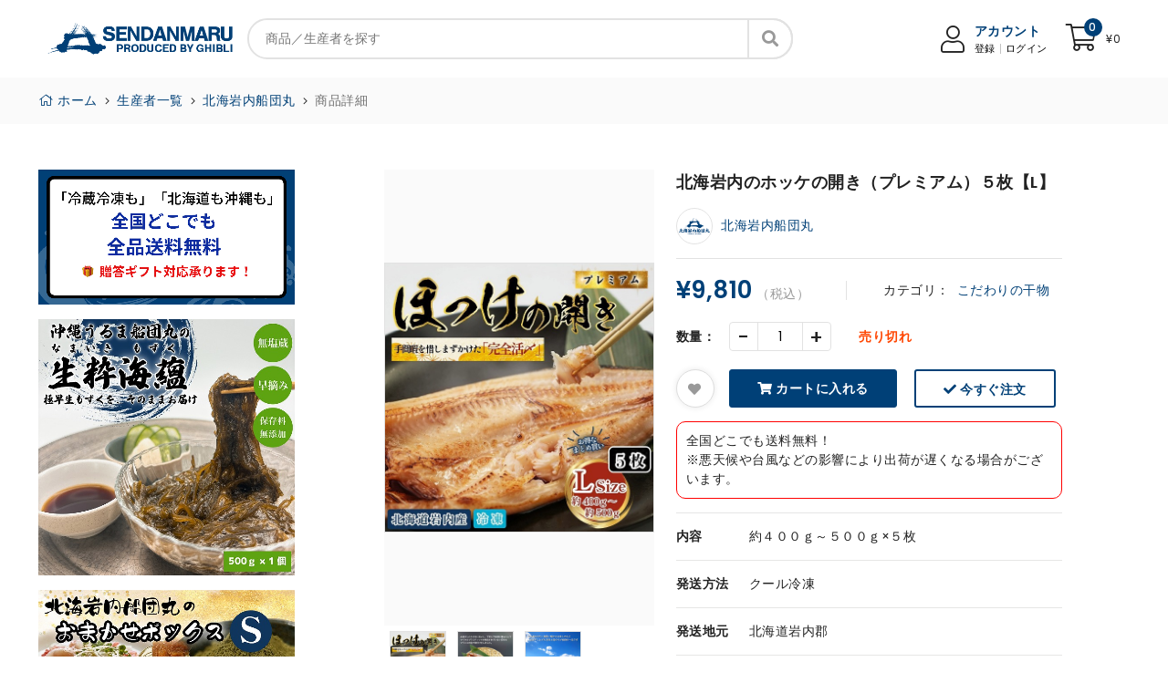

--- FILE ---
content_type: text/html; charset=UTF-8
request_url: https://sendanmaru.com/product/837749
body_size: 14019
content:
<!DOCTYPE html>
<html lang="en">

<head>
  <meta charset="utf-8">
  <meta http-equiv="X-UA-Compatible" content="IE=edge">
  <meta name="viewport" content="width=device-width, initial-scale=1">
  <!-- Site title -->
  <title>北海岩内のホッケの開き（プレミアム）５枚【L】 | 船団丸(SENDANMARU)|ファーストペンギン</title>
  <meta name="description"
    content="ドラマ『ファーストペンギン！』のモデルになった、漁師直送の鮮魚が買える船団丸公式通販サイト。
鮮魚の六次化モデル先駆者である坪内知佳と船団丸が10年間で構築した全国の船団丸ネットワークが集結。
これまで飲食店等でしか食べることのできなかった船団丸の安心・安全なお魚を、ご家庭でもお召し上がりいただけます。" />
  <meta name="keywords"
    content="船団丸,SENDANMARU,通販,マルシェ,オンラインマルシェ,直送,生産者直送,産直市場,お取り寄せ,食材,漁師" />
  <meta name="author" content="spacingtech_webify">
  <meta name="viewport" content="width=device-width, initial-scale=1">
  <meta name="format-detection" content="telephone=no">
  <!-- Google Tag Manager -->
<script>(function(w,d,s,l,i){w[l]=w[l]||[];w[l].push({'gtm.start':
new Date().getTime(),event:'gtm.js'});var f=d.getElementsByTagName(s)[0],
j=d.createElement(s),dl=l!='dataLayer'?'&l='+l:'';j.async=true;j.src=
'https://www.googletagmanager.com/gtm.js?id='+i+dl;f.parentNode.insertBefore(j,f);
})(window,document,'script','dataLayer','GTM-MRW993W');</script>
<!-- End Google Tag Manager -->  <!-- favicon -->
  <link rel="shortcut icon" type="image/favicon" href="https://sendanmaru.com/image/favicon.png">
  <!-- bootstrap -->
  <link rel="stylesheet" type="text/css" href="https://sendanmaru.com/css/bootstrap.min.css">
  <!-- simple-line icon -->
  <link rel="stylesheet" type="text/css" href="https://sendanmaru.com/css/simple-line-icons.css">
  <!-- font-awesome icon -->
  <link rel="stylesheet" type="text/css" href="https://sendanmaru.com/css/fontawesome/css/all.css">
  <!-- themify icon -->
  <link rel="stylesheet" type="text/css" href="https://sendanmaru.com/css/themify-icons.css">
  <!-- ion icon -->
  <link rel="stylesheet" type="text/css" href="https://sendanmaru.com/css/ionicons.min.css">
  <!-- datepicker -->
  <link rel="stylesheet" type="text/css" href="https://sendanmaru.com/css/bootstrap-datepicker.css">
  <!-- owl slider -->
  <link rel="stylesheet" type="text/css" href="https://sendanmaru.com/css/owl.carousel.min.css">
  <link rel="stylesheet" type="text/css" href="https://sendanmaru.com/css/owl.theme.default.min.css">
  <!-- swiper -->
  <link rel="stylesheet" type="text/css" href="https://sendanmaru.com/css/swiper.min.css">
  <!-- select2 -->
  <link rel="stylesheet" type="text/css" href="https://sendanmaru.com/css/select2.min.css">
  <!-- animation -->
  <link rel="stylesheet" type="text/css" href="https://sendanmaru.com/css/animate.css">
  <!-- daterangepicker -->
  <link rel="stylesheet" type="text/css" href="https://sendanmaru.com/css/daterangepicker.css">
  <!-- fancybox -->
  <link rel="stylesheet" href="https://cdn.jsdelivr.net/npm/@fancyapps/ui/dist/fancybox.css"/>
  <!-- style -->
  <link rel="stylesheet" type="text/css" href="https://sendanmaru.com/css/style.css?v=20240611">
  <link rel="stylesheet" type="text/css" href="https://sendanmaru.com/css/responsive.css?v=20220806">
  <!-- jquery -->
  <script src="https://sendanmaru.com/js/jquery-3.6.0.min.js"></script>
</head>

<body>
<!-- Google Tag Manager (noscript) -->
<noscript><iframe src="https://www.googletagmanager.com/ns.html?id=GTM-MRW993W"
height="0" width="0" style="display:none;visibility:hidden"></iframe></noscript>
<!-- End Google Tag Manager (noscript) -->
  <!-- header start -->
  <header class="header-area">
    <div class="header-main-area">
      <div class="container">
        <div class="row">
          <div class="col">
            <div class="header-main">
              <!-- logo start -->
              <div class="header-element logo">
                <a href="https://sendanmaru.com/">
                  <img src="https://sendanmaru.com//image/logo3.png?1" alt="logo-image" class="">
                </a>
              </div>
              <!-- logo end -->
              <!-- search start -->
              <div class="header-element header-search">
                <form method="get" action="https://sendanmaru.com/products">
                  <input type="text" name="keyword" placeholder="商品／生産者を探す" autocomplete="off" value="">
                  <button class="search-btn"><i class="fa fa-search"></i></button>
                </form>
              </div>
              <!-- search end -->
              <!-- header icon start -->
              <div class="header-element right-block-box">
                <ul class="shop-element">
                  <!-- Desktop version -->
                                    <li class="side-wrap user-wrap xs-hide">
                    <div class="acc-desk">
                      <div class="user-icon">
                        <a href="https://sendanmaru.com/login" class="user-icon-desk">
                          <span><i class="fal fa-user"></i></span>
                        </a>
                      </div>
                      <div class="user-info">
                        <span class="acc-title">アカウント</span>
                        <div class="account-login">
                          <a href="https://sendanmaru.com/register">登録</a>
                          <a href="https://sendanmaru.com/login">ログイン</a>
                        </div>
                      </div>
                    </div>
                    <div class="acc-mob">
                      <a href="account.html" class="user-icon">
                        <span><i class="icon-user"></i></span>
                      </a>
                    </div>
                  </li>
                                                                        <li class="side-wrap cart-wrap dropdown xs-hide">
                    <div class="shopping-widget">
                      <div class="shopping-cart">
                        <a href="https://sendanmaru.com/cart" class="cart-count">
                          <span class="cart-icon-wrap">
                            <span class="cart-icon"><i class="fal fa-shopping-cart"></i></span>
                            <span id="cart_item_count" class="bigcounter">0</span>
                            <span id="cart_item_price" class="cart-price">¥0</span>
                          </span>
                        </a>
                      </div>
                    </div>
                    <div class="dropdown-content cart-dropdown">
                      <img class="empty-cart" src="https://sendanmaru.com/image/empty_cart.png" alt="Empty cart">
                      <p class="remark" id="cart_item_remark">カートには商品がありません</p>
                      <div class="price-area">
                        <div class="text">小計</div>
                        <div class="price" id="cart_item_price_3">¥0</div>
                      </div>
                      <a href="https://sendanmaru.com/cart" class="btn btn-style1" id="go_to_cart"><span><i class="far fa-shopping-cart"></i> カートに進む</span></a>
                    </div>
                  </li>
                                    <!-- Mobile version -->

                  <li class="side-wrap search-wrap xs-show">
                    <div class="search-rap">
                        <a href="#search-modal" class="search-popuup" data-bs-toggle="modal"><i class="fal fa-search"></i></a>
                    </div>
                  </li>

                                                      <li class="side-wrap cart-wrap dropdown xs-show">
                    <div class="shopping-widget">
                      <div class="shopping-cart">
                        <a href="https://sendanmaru.com/cart" class="cart-count">
                          <span class="cart-icon-wrap">
                            <span class="cart-icon"><i class="fal fa-shopping-cart"></i></span>
                            <span id="cart_item_count_mobile" class="bigcounter">0</span>
                          </span>
                        </a>
                      </div>
                    </div>
                  </li>
                  
                                    <li class="side-wrap search-wrap xs-show">
                    <span class="d-inline-block d-lg-block"><a href="#" class="text-black site-menu-toggle js-menu-toggle py-2" id="show_side_menu_btn"><span class="icon-menu h3"></span></a></span>
                  </li>
                  <div class="site-mobile-menu site-navbar-target">
                    <div class="site-mobile-menu-header">
                      <div class="site-mobile-menu-close mt-3">
                        <span class="icon-close js-menu-toggle"></span>
                      </div>
                    </div>
                    <div class="site-mobile-menu-body">
                      <section>
      <div class="acc-desk xs-show">
      <div class="user-info">
        <a href="https://sendanmaru.com/login" class="user-icon-desk">
          <span><i class="fal fa-user"></i></span>
          <span class="acc-title">アカウント</span>
        </a>
        <div class="account-login">
          <a href="https://sendanmaru.com/register">登録</a>
          <a href="https://sendanmaru.com/login">ログイン</a>
        </div>
      </div>
    </div>
  

  <a href="https://sendanmaru.com/ranking"><img style="width: 100%; margin-bottom:16px;" src="https://sendanmaru.com/image/side_banner_ranking.jpg" alt="売れ筋ランキング"></a>

        <div style="display: block;">
        <a href="https://sendanmaru.com/article/881387"><img style="width: 100%; margin-bottom:16px;" src="https://sendanmaru.com/image/articles/881387/9888a823569c0eabee01215fb07ea985.jpeg" alt="881387"></a>
      </div>
         <div style="display: block;">
        <a href="https://sendanmaru.com/article/17524"><img style="width: 100%; margin-bottom:16px;" src="https://sendanmaru.com/image/articles/17524/ceea77244fb20b0ddb1c7faa109c2ae3.jpg" alt="17524"></a>
      </div>
         <div style="display: block;">
        <a href="https://sendanmaru.com/article/17523"><img style="width: 100%; margin-bottom:16px;" src="https://sendanmaru.com/image/articles/17523/3245bcbb37081b47ba8c2382d2147af9.jpg" alt="17523"></a>
      </div>
     <a href="https://sendanmaru.com/promise"><img style="width: 100%; margin-bottom:16px;" src="https://sendanmaru.com/image/side_banner06.png" alt="6つの約束"></a>

  <div class="container xl_side_nav">
    <nav>
      <ul class="nav flex-column">
      <h1>カテゴリから探す</h1>
              <a href="https://sendanmaru.com/products?category=簡単調理シリーズ"><li>簡単調理シリーズ<i class="icon-arrow-right"></i></li></a>
              <a href="https://sendanmaru.com/products?category=お得な定期便"><li>お得な定期便<i class="icon-arrow-right"></i></li></a>
              <a href="https://sendanmaru.com/products?category=詰め合わせセット"><li>詰め合わせセット<i class="icon-arrow-right"></i></li></a>
              <a href="https://sendanmaru.com/products?category=おまかせボックス"><li>おまかせボックス<i class="icon-arrow-right"></i></li></a>
              <a href="https://sendanmaru.com/products?category=粋粋BOX"><li>粋粋BOX<i class="icon-arrow-right"></i></li></a>
              <a href="https://sendanmaru.com/products?category=お魚ボックス"><li>お魚ボックス<i class="icon-arrow-right"></i></li></a>
              <a href="https://sendanmaru.com/products?category=お刺身"><li>お刺身<i class="icon-arrow-right"></i></li></a>
              <a href="https://sendanmaru.com/products?category=船団丸かまぼこ"><li>船団丸かまぼこ<i class="icon-arrow-right"></i></li></a>
              <a href="https://sendanmaru.com/products?category=生雲丹【予約販売】"><li>生雲丹【予約販売】<i class="icon-arrow-right"></i></li></a>
              <a href="https://sendanmaru.com/products?category=沖縄産　活もずく"><li>沖縄産　活もずく<i class="icon-arrow-right"></i></li></a>
              <a href="https://sendanmaru.com/products?category=湘南しらす"><li>湘南しらす<i class="icon-arrow-right"></i></li></a>
              <a href="https://sendanmaru.com/products?category=鱧（はも）"><li>鱧（はも）<i class="icon-arrow-right"></i></li></a>
              <a href="https://sendanmaru.com/products?category=北海道産　無添加いくら"><li>北海道産　無添加いくら<i class="icon-arrow-right"></i></li></a>
              <a href="https://sendanmaru.com/products?category=北海道産　無添加鮭フレーク"><li>北海道産　無添加鮭フレーク<i class="icon-arrow-right"></i></li></a>
              <a href="https://sendanmaru.com/products?category=北海道産　こんぶ粉"><li>北海道産　こんぶ粉<i class="icon-arrow-right"></i></li></a>
              <a href="https://sendanmaru.com/products?category=こだわりの干物"><li>こだわりの干物<i class="icon-arrow-right"></i></li></a>
              <a href="https://sendanmaru.com/products?category=天然生まぐろ(柵)"><li>天然生まぐろ(柵)<i class="icon-arrow-right"></i></li></a>
              <a href="https://sendanmaru.com/products?category=天然生まぐろ(皮付ブロック)"><li>天然生まぐろ(皮付ブロック)<i class="icon-arrow-right"></i></li></a>
              <a href="https://sendanmaru.com/products?category=活伊勢海老"><li>活伊勢海老<i class="icon-arrow-right"></i></li></a>
              <a href="https://sendanmaru.com/products?category=プレミアム青のり"><li>プレミアム青のり<i class="icon-arrow-right"></i></li></a>
              <a href="https://sendanmaru.com/products?category=野菜"><li>野菜<i class="icon-arrow-right"></i></li></a>
              <a href="https://sendanmaru.com/products?category=果物"><li>果物<i class="icon-arrow-right"></i></li></a>
              <a href="https://sendanmaru.com/products?category=ANA～レシピ付き商品～"><li>ANA～レシピ付き商品～<i class="icon-arrow-right"></i></li></a>
              <a href="https://sendanmaru.com/products?category=オリジナルグッズ"><li>オリジナルグッズ<i class="icon-arrow-right"></i></li></a>
              <a href="https://sendanmaru.com/products?category=食器"><li>食器<i class="icon-arrow-right"></i></li></a>
              <a href="https://sendanmaru.com/products?category=わんにゃんシリーズ"><li>わんにゃんシリーズ<i class="icon-arrow-right"></i></li></a>
            <h1>船団丸から探す</h1>
              <a href="https://sendanmaru.com/producer/235549"><li>SENDANMARU<i class="icon-arrow-right"></i></li></a>
              <a href="https://sendanmaru.com/producer/327806"><li>北海岩内船団丸<i class="icon-arrow-right"></i></li></a>
              <a href="https://sendanmaru.com/producer/216978"><li>福島まるごと船団丸<i class="icon-arrow-right"></i></li></a>
              <a href="https://sendanmaru.com/producer/888584"><li>壱岐玄海船団丸<i class="icon-arrow-right"></i></li></a>
              <a href="https://sendanmaru.com/producer/183884"><li>伊予宇和海船団丸<i class="icon-arrow-right"></i></li></a>
              <a href="https://sendanmaru.com/producer/436533"><li>徳山瀬戸内船団丸<i class="icon-arrow-right"></i></li></a>
              <a href="https://sendanmaru.com/producer/859814"><li>ANA×船団丸<i class="icon-arrow-right"></i></li></a>
              <a href="https://sendanmaru.com/producer/401452"><li>極鮪<i class="icon-arrow-right"></i></li></a>
              <a href="https://sendanmaru.com/producer/999682"><li>SENDANMARU<i class="icon-arrow-right"></i></li></a>
              <a href="https://sendanmaru.com/producer/365821"><li>沖縄うるま船団丸<i class="icon-arrow-right"></i></li></a>
              <a href="https://sendanmaru.com/producer/670229"><li>湘南佐島船団丸<i class="icon-arrow-right"></i></li></a>
              <a href="https://sendanmaru.com/producer/463572"><li>和×SENDANMARU<i class="icon-arrow-right"></i></li></a>
            
      <a href="https://sendanmaru.com/products?keyword="><li>全ての商品<i class="icon-arrow-right"></i></li></a>
      <h1>検索ワードから探す</h1>
      <div class="tag-section">
                  <a class="tag-a" href="https://sendanmaru.com/products?keyword=お買い得商品">お買い得商品</a>
                  <a class="tag-a" href="https://sendanmaru.com/products?keyword=粋粋ボックス">粋粋ボックス</a>
                  <a class="tag-a" href="https://sendanmaru.com/products?keyword=切るだけ簡単お刺身">切るだけ簡単お刺身</a>
                  <a class="tag-a" href="https://sendanmaru.com/products?keyword=ギフトにおススメ">ギフトにおススメ</a>
                  <a class="tag-a" href="https://sendanmaru.com/products?keyword=母の日">母の日</a>
                  <a class="tag-a" href="https://sendanmaru.com/products?keyword=父の日">父の日</a>
                  <a class="tag-a" href="https://sendanmaru.com/products?keyword=お中元">お中元</a>
                  <a class="tag-a" href="https://sendanmaru.com/products?keyword=お歳暮">お歳暮</a>
                  <a class="tag-a" href="https://sendanmaru.com/products?keyword=贈答用">贈答用</a>
                  <a class="tag-a" href="https://sendanmaru.com/products?keyword=簡単調理">簡単調理</a>
                  <a class="tag-a" href="https://sendanmaru.com/products?keyword=お刺身">お刺身</a>
                  <a class="tag-a" href="https://sendanmaru.com/products?keyword=津軽焼">津軽焼</a>
                  <a class="tag-a" href="https://sendanmaru.com/products?keyword=萩焼">萩焼</a>
                  <a class="tag-a" href="https://sendanmaru.com/products?keyword=たこ">たこ</a>
                  <a class="tag-a" href="https://sendanmaru.com/products?keyword=生うに">生うに</a>
                  <a class="tag-a" href="https://sendanmaru.com/products?keyword=いくら">いくら</a>
                  <a class="tag-a" href="https://sendanmaru.com/products?keyword=クエ">クエ</a>
                  <a class="tag-a" href="https://sendanmaru.com/products?keyword=カンパチ">カンパチ</a>
                  <a class="tag-a" href="https://sendanmaru.com/products?keyword=伊勢エビ">伊勢エビ</a>
                  <a class="tag-a" href="https://sendanmaru.com/products?keyword=鯖缶">鯖缶</a>
                  <a class="tag-a" href="https://sendanmaru.com/products?keyword=マグロ">マグロ</a>
                  <a class="tag-a" href="https://sendanmaru.com/products?keyword=生マグロ">生マグロ</a>
                  <a class="tag-a" href="https://sendanmaru.com/products?keyword=生かき">生かき</a>
                  <a class="tag-a" href="https://sendanmaru.com/products?keyword=ハーフシェル">ハーフシェル</a>
                  <a class="tag-a" href="https://sendanmaru.com/products?keyword=焼き魚">焼き魚</a>
                  <a class="tag-a" href="https://sendanmaru.com/products?keyword=事業者向け">事業者向け</a>
                  <a class="tag-a" href="https://sendanmaru.com/products?keyword=切り身セット">切り身セット</a>
                  <a class="tag-a" href="https://sendanmaru.com/products?keyword=ふるさと納税">ふるさと納税</a>
                  <a class="tag-a" href="https://sendanmaru.com/products?keyword=冷凍配達">冷凍配達</a>
                  <a class="tag-a" href="https://sendanmaru.com/products?keyword=冷蔵配達">冷蔵配達</a>
                  <a class="tag-a" href="https://sendanmaru.com/products?keyword=ヒラメ">ヒラメ</a>
                  <a class="tag-a" href="https://sendanmaru.com/products?keyword=ソイ">ソイ</a>
                  <a class="tag-a" href="https://sendanmaru.com/products?keyword=甘鯛">甘鯛</a>
                  <a class="tag-a" href="https://sendanmaru.com/products?keyword=アジ">アジ</a>
                  <a class="tag-a" href="https://sendanmaru.com/products?keyword=おまかせボックス">おまかせボックス</a>
                  <a class="tag-a" href="https://sendanmaru.com/products?keyword=剣先烏賊">剣先烏賊</a>
                  <a class="tag-a" href="https://sendanmaru.com/products?keyword=パーティー">パーティー</a>
                  <a class="tag-a" href="https://sendanmaru.com/products?keyword=レンコ鯛">レンコ鯛</a>
                  <a class="tag-a" href="https://sendanmaru.com/products?keyword=生本マグロ">生本マグロ</a>
                  <a class="tag-a" href="https://sendanmaru.com/products?keyword=かつお">かつお</a>
                  <a class="tag-a" href="https://sendanmaru.com/products?keyword=イトヨリ鯛">イトヨリ鯛</a>
                  <a class="tag-a" href="https://sendanmaru.com/products?keyword=通常配達">通常配達</a>
                  <a class="tag-a" href="https://sendanmaru.com/products?keyword=ハモ">ハモ</a>
                  <a class="tag-a" href="https://sendanmaru.com/products?keyword=農産物詰め合わせ">農産物詰め合わせ</a>
                  <a class="tag-a" href="https://sendanmaru.com/products?keyword=定期便１年コース">定期便１年コース</a>
                  <a class="tag-a" href="https://sendanmaru.com/products?keyword=皮付きブロック">皮付きブロック</a>
                  <a class="tag-a" href="https://sendanmaru.com/products?keyword=真あじ">真あじ</a>
                  <a class="tag-a" href="https://sendanmaru.com/products?keyword=寒風一夜干し">寒風一夜干し</a>
                  <a class="tag-a" href="https://sendanmaru.com/products?keyword=ほっけの開き">ほっけの開き</a>
                  <a class="tag-a" href="https://sendanmaru.com/products?keyword=しまあじ">しまあじ</a>
                  <a class="tag-a" href="https://sendanmaru.com/products?keyword=ヒラマサ">ヒラマサ</a>
                  <a class="tag-a" href="https://sendanmaru.com/products?keyword=イサキ">イサキ</a>
                  <a class="tag-a" href="https://sendanmaru.com/products?keyword=フィレタイプ">フィレタイプ</a>
                  <a class="tag-a" href="https://sendanmaru.com/products?keyword=2000円代">2000円代</a>
                  <a class="tag-a" href="https://sendanmaru.com/products?keyword=セット商品">セット商品</a>
                  <a class="tag-a" href="https://sendanmaru.com/products?keyword=晴れの日">晴れの日</a>
                  <a class="tag-a" href="https://sendanmaru.com/products?keyword=甘エビ">甘エビ</a>
                  <a class="tag-a" href="https://sendanmaru.com/products?keyword=特上">特上</a>
                  <a class="tag-a" href="https://sendanmaru.com/products?keyword=あら付">あら付</a>
                  <a class="tag-a" href="https://sendanmaru.com/products?keyword=３枚卸">３枚卸</a>
                  <a class="tag-a" href="https://sendanmaru.com/products?keyword=Lサイズ">Lサイズ</a>
                  <a class="tag-a" href="https://sendanmaru.com/products?keyword=Mサイズ">Mサイズ</a>
                  <a class="tag-a" href="https://sendanmaru.com/products?keyword=Sサイズ">Sサイズ</a>
              </div>
      </ul>
    </nav>
  </div>
  <div class="container xl_side_banner">
    <ul>
      <li><a href="https://sendanmaru.com/what_sendanmaru"><img src="https://sendanmaru.com/image/side_btn_1.svg" alt="船団丸とは" class="w-100"></a></li>
      <li><a href="https://sendanmaru.com/about_sendanmaru"><img src="https://sendanmaru.com/image/side_btn_2.svg" alt="運営会社" class="w-100"></a></li>
      <li><a href="https://sendanmaru.com/media"><img src="https://sendanmaru.com/image/side_btn_3.svg" alt="メディア出演" class="w-100"></a></li>
      <li><a href="https://www.chikatsubouchi.jp/" target="_blank" rel="noopener noreferrer"><img src="https://sendanmaru.com/image/side_btn_4.jpg" alt="坪内千佳ウェブサイト"></a></li>
      <li><a href="https://www.chikatsubouchi.jp/contact.html" target="_blank" rel="noopener noreferrer"><img src="https://sendanmaru.com/image/side_btn_5.svg" alt="取材・講演のお問い合わせ" class="w-100"></a></li>
      <li><a href="https://www.vivivi-tour.jp/" target="_blank" rel="noopener noreferrer"><img src="https://sendanmaru.com/image/side_btn_6.png" alt="船団丸スタディーツアーの申し込みフォーム" class="w-100"></a></li>
    </ul>
  </div>
</section>
                    </div>
                  </div>
                  <div class="overlay"></div>

                </ul>
              </div>
              <!-- header icon start -->
            </div>
          </div>
        </div>
      </div>
    </div>
    <!-- search start -->
    <div class="modal fade" id="search-modal">
      <div class="modal-dialog">
        <div class="modal-content">
          <div class="modal-body">
            <div class="container">
              <div class="row">
                <div class="col">
                  <div class="search-content">
                    <div class="search-engine">
                      <form method="get" action="https://sendanmaru.com/products">
                        <input type="text" name="keyword" placeholder="商品／生産者を探す" autocomplete="off" value="">
                        <button class="search-btn"><i class="fa fa-search"></i></button>
                      </form>
                    </div>
                    <button type="button" class="close" data-bs-dismiss="modal" aria-label="Close"><i
                        class="ion-close-round"></i></button>
                  </div>
                </div>
              </div>
            </div>
          </div>
        </div>
      </div>
    </div>
    <!-- search end -->
  </header>
  <!-- header end -->
<!-- breadcumb start -->
<section class="breadcrumb-area">
  <div class="container">
    <div class="row">
      <div class="col">
        <div class="breadcrumb-start">
          <ul class="breadcrumb-url">
            <li class="breadcrumb-url-li">
              <a href="https://sendanmaru.com/"><i class="fal fa-home"></i> ホーム</a>
            </li>
            <i class="fal fa-angle-right"></i><li class="breadcrumb-url-li">
                <a href="https://sendanmaru.com/producers">生産者一覧</a>
              </li><i class="fal fa-angle-right"></i><li class="breadcrumb-url-li">
                <a href="https://sendanmaru.com/producer/327806">北海岩内船団丸</a>
              </li><i class="fal fa-angle-right"></i><li class="breadcrumb-url-li">
                <span>商品詳細</span>
              </li>
          </ul>
        </div>
      </div>
    </div>
  </div>
</section>
<!-- breadcumb end -->

<div class="container">
  <div class="row">
    <div class="col-3 xs-hide" style="padding-top: 50px;">
            <section>
        <div style="display: block;">
        <a href="https://sendanmaru.com/article/881387"><img style="width: 100%; margin-bottom:16px;" src="https://sendanmaru.com/image/articles/881387/9888a823569c0eabee01215fb07ea985.jpeg" alt="881387"></a>
      </div>
         <div style="display: block;">
        <a href="https://sendanmaru.com/article/17524"><img style="width: 100%; margin-bottom:16px;" src="https://sendanmaru.com/image/articles/17524/ceea77244fb20b0ddb1c7faa109c2ae3.jpg" alt="17524"></a>
      </div>
         <div style="display: block;">
        <a href="https://sendanmaru.com/article/17523"><img style="width: 100%; margin-bottom:16px;" src="https://sendanmaru.com/image/articles/17523/3245bcbb37081b47ba8c2382d2147af9.jpg" alt="17523"></a>
      </div>
     <div class="container xl_side_nav">
    <nav>
      <ul class="nav flex-column">
      <h1>カテゴリから探す</h1>
      
              <a href="https://sendanmaru.com/products?category=簡単調理シリーズ"><li>簡単調理シリーズ<i class="icon-arrow-right"></i></li></a>
              <a href="https://sendanmaru.com/products?category=お得な定期便"><li>お得な定期便<i class="icon-arrow-right"></i></li></a>
              <a href="https://sendanmaru.com/products?category=詰め合わせセット"><li>詰め合わせセット<i class="icon-arrow-right"></i></li></a>
              <a href="https://sendanmaru.com/products?category=おまかせボックス"><li>おまかせボックス<i class="icon-arrow-right"></i></li></a>
              <a href="https://sendanmaru.com/products?category=粋粋BOX"><li>粋粋BOX<i class="icon-arrow-right"></i></li></a>
              <a href="https://sendanmaru.com/products?category=お魚ボックス"><li>お魚ボックス<i class="icon-arrow-right"></i></li></a>
              <a href="https://sendanmaru.com/products?category=お刺身"><li>お刺身<i class="icon-arrow-right"></i></li></a>
              <a href="https://sendanmaru.com/products?category=船団丸かまぼこ"><li>船団丸かまぼこ<i class="icon-arrow-right"></i></li></a>
              <a href="https://sendanmaru.com/products?category=生雲丹【予約販売】"><li>生雲丹【予約販売】<i class="icon-arrow-right"></i></li></a>
              <a href="https://sendanmaru.com/products?category=沖縄産　活もずく"><li>沖縄産　活もずく<i class="icon-arrow-right"></i></li></a>
              <a href="https://sendanmaru.com/products?category=湘南しらす"><li>湘南しらす<i class="icon-arrow-right"></i></li></a>
              <a href="https://sendanmaru.com/products?category=鱧（はも）"><li>鱧（はも）<i class="icon-arrow-right"></i></li></a>
              <a href="https://sendanmaru.com/products?category=北海道産　無添加いくら"><li>北海道産　無添加いくら<i class="icon-arrow-right"></i></li></a>
              <a href="https://sendanmaru.com/products?category=北海道産　無添加鮭フレーク"><li>北海道産　無添加鮭フレーク<i class="icon-arrow-right"></i></li></a>
              <a href="https://sendanmaru.com/products?category=北海道産　こんぶ粉"><li>北海道産　こんぶ粉<i class="icon-arrow-right"></i></li></a>
              <a href="https://sendanmaru.com/products?category=こだわりの干物"><li>こだわりの干物<i class="icon-arrow-right"></i></li></a>
              <a href="https://sendanmaru.com/products?category=天然生まぐろ(柵)"><li>天然生まぐろ(柵)<i class="icon-arrow-right"></i></li></a>
              <a href="https://sendanmaru.com/products?category=天然生まぐろ(皮付ブロック)"><li>天然生まぐろ(皮付ブロック)<i class="icon-arrow-right"></i></li></a>
              <a href="https://sendanmaru.com/products?category=活伊勢海老"><li>活伊勢海老<i class="icon-arrow-right"></i></li></a>
              <a href="https://sendanmaru.com/products?category=プレミアム青のり"><li>プレミアム青のり<i class="icon-arrow-right"></i></li></a>
              <a href="https://sendanmaru.com/products?category=野菜"><li>野菜<i class="icon-arrow-right"></i></li></a>
              <a href="https://sendanmaru.com/products?category=果物"><li>果物<i class="icon-arrow-right"></i></li></a>
              <a href="https://sendanmaru.com/products?category=ANA～レシピ付き商品～"><li>ANA～レシピ付き商品～<i class="icon-arrow-right"></i></li></a>
              <a href="https://sendanmaru.com/products?category=オリジナルグッズ"><li>オリジナルグッズ<i class="icon-arrow-right"></i></li></a>
              <a href="https://sendanmaru.com/products?category=食器"><li>食器<i class="icon-arrow-right"></i></li></a>
              <a href="https://sendanmaru.com/products?category=わんにゃんシリーズ"><li>わんにゃんシリーズ<i class="icon-arrow-right"></i></li></a>
            <h1>船団丸から探す</h1>
              <a href="https://sendanmaru.com/producer/235549"><li>SENDANMARU<i class="icon-arrow-right"></i></li></a>
              <a href="https://sendanmaru.com/producer/327806"><li>北海岩内船団丸<i class="icon-arrow-right"></i></li></a>
              <a href="https://sendanmaru.com/producer/216978"><li>福島まるごと船団丸<i class="icon-arrow-right"></i></li></a>
              <a href="https://sendanmaru.com/producer/888584"><li>壱岐玄海船団丸<i class="icon-arrow-right"></i></li></a>
              <a href="https://sendanmaru.com/producer/183884"><li>伊予宇和海船団丸<i class="icon-arrow-right"></i></li></a>
              <a href="https://sendanmaru.com/producer/436533"><li>徳山瀬戸内船団丸<i class="icon-arrow-right"></i></li></a>
              <a href="https://sendanmaru.com/producer/859814"><li>ANA×船団丸<i class="icon-arrow-right"></i></li></a>
              <a href="https://sendanmaru.com/producer/401452"><li>極鮪<i class="icon-arrow-right"></i></li></a>
              <a href="https://sendanmaru.com/producer/999682"><li>SENDANMARU<i class="icon-arrow-right"></i></li></a>
              <a href="https://sendanmaru.com/producer/365821"><li>沖縄うるま船団丸<i class="icon-arrow-right"></i></li></a>
              <a href="https://sendanmaru.com/producer/670229"><li>湘南佐島船団丸<i class="icon-arrow-right"></i></li></a>
              <a href="https://sendanmaru.com/producer/463572"><li>和×SENDANMARU<i class="icon-arrow-right"></i></li></a>
            
      <a href="https://sendanmaru.com/products?keyword="><li>全ての商品<i class="icon-arrow-right"></i></li></a>
      
      
      <h1>検索ワードから探す</h1>
      <div class="tag-section">
                  <a class="tag-a" href="https://sendanmaru.com/products?keyword=お買い得商品">お買い得商品</a>
                  <a class="tag-a" href="https://sendanmaru.com/products?keyword=粋粋ボックス">粋粋ボックス</a>
                  <a class="tag-a" href="https://sendanmaru.com/products?keyword=切るだけ簡単お刺身">切るだけ簡単お刺身</a>
                  <a class="tag-a" href="https://sendanmaru.com/products?keyword=ギフトにおススメ">ギフトにおススメ</a>
                  <a class="tag-a" href="https://sendanmaru.com/products?keyword=母の日">母の日</a>
                  <a class="tag-a" href="https://sendanmaru.com/products?keyword=父の日">父の日</a>
                  <a class="tag-a" href="https://sendanmaru.com/products?keyword=お中元">お中元</a>
                  <a class="tag-a" href="https://sendanmaru.com/products?keyword=お歳暮">お歳暮</a>
                  <a class="tag-a" href="https://sendanmaru.com/products?keyword=贈答用">贈答用</a>
                  <a class="tag-a" href="https://sendanmaru.com/products?keyword=簡単調理">簡単調理</a>
                  <a class="tag-a" href="https://sendanmaru.com/products?keyword=お刺身">お刺身</a>
                  <a class="tag-a" href="https://sendanmaru.com/products?keyword=津軽焼">津軽焼</a>
                  <a class="tag-a" href="https://sendanmaru.com/products?keyword=萩焼">萩焼</a>
                  <a class="tag-a" href="https://sendanmaru.com/products?keyword=たこ">たこ</a>
                  <a class="tag-a" href="https://sendanmaru.com/products?keyword=生うに">生うに</a>
                  <a class="tag-a" href="https://sendanmaru.com/products?keyword=いくら">いくら</a>
                  <a class="tag-a" href="https://sendanmaru.com/products?keyword=クエ">クエ</a>
                  <a class="tag-a" href="https://sendanmaru.com/products?keyword=カンパチ">カンパチ</a>
                  <a class="tag-a" href="https://sendanmaru.com/products?keyword=伊勢エビ">伊勢エビ</a>
                  <a class="tag-a" href="https://sendanmaru.com/products?keyword=鯖缶">鯖缶</a>
                  <a class="tag-a" href="https://sendanmaru.com/products?keyword=マグロ">マグロ</a>
                  <a class="tag-a" href="https://sendanmaru.com/products?keyword=生マグロ">生マグロ</a>
                  <a class="tag-a" href="https://sendanmaru.com/products?keyword=生かき">生かき</a>
                  <a class="tag-a" href="https://sendanmaru.com/products?keyword=ハーフシェル">ハーフシェル</a>
                  <a class="tag-a" href="https://sendanmaru.com/products?keyword=焼き魚">焼き魚</a>
                  <a class="tag-a" href="https://sendanmaru.com/products?keyword=事業者向け">事業者向け</a>
                  <a class="tag-a" href="https://sendanmaru.com/products?keyword=切り身セット">切り身セット</a>
                  <a class="tag-a" href="https://sendanmaru.com/products?keyword=ふるさと納税">ふるさと納税</a>
                  <a class="tag-a" href="https://sendanmaru.com/products?keyword=冷凍配達">冷凍配達</a>
                  <a class="tag-a" href="https://sendanmaru.com/products?keyword=冷蔵配達">冷蔵配達</a>
                  <a class="tag-a" href="https://sendanmaru.com/products?keyword=ヒラメ">ヒラメ</a>
                  <a class="tag-a" href="https://sendanmaru.com/products?keyword=ソイ">ソイ</a>
                  <a class="tag-a" href="https://sendanmaru.com/products?keyword=甘鯛">甘鯛</a>
                  <a class="tag-a" href="https://sendanmaru.com/products?keyword=アジ">アジ</a>
                  <a class="tag-a" href="https://sendanmaru.com/products?keyword=おまかせボックス">おまかせボックス</a>
                  <a class="tag-a" href="https://sendanmaru.com/products?keyword=剣先烏賊">剣先烏賊</a>
                  <a class="tag-a" href="https://sendanmaru.com/products?keyword=パーティー">パーティー</a>
                  <a class="tag-a" href="https://sendanmaru.com/products?keyword=レンコ鯛">レンコ鯛</a>
                  <a class="tag-a" href="https://sendanmaru.com/products?keyword=生本マグロ">生本マグロ</a>
                  <a class="tag-a" href="https://sendanmaru.com/products?keyword=かつお">かつお</a>
                  <a class="tag-a" href="https://sendanmaru.com/products?keyword=イトヨリ鯛">イトヨリ鯛</a>
                  <a class="tag-a" href="https://sendanmaru.com/products?keyword=通常配達">通常配達</a>
                  <a class="tag-a" href="https://sendanmaru.com/products?keyword=ハモ">ハモ</a>
                  <a class="tag-a" href="https://sendanmaru.com/products?keyword=農産物詰め合わせ">農産物詰め合わせ</a>
                  <a class="tag-a" href="https://sendanmaru.com/products?keyword=定期便１年コース">定期便１年コース</a>
                  <a class="tag-a" href="https://sendanmaru.com/products?keyword=皮付きブロック">皮付きブロック</a>
                  <a class="tag-a" href="https://sendanmaru.com/products?keyword=真あじ">真あじ</a>
                  <a class="tag-a" href="https://sendanmaru.com/products?keyword=寒風一夜干し">寒風一夜干し</a>
                  <a class="tag-a" href="https://sendanmaru.com/products?keyword=ほっけの開き">ほっけの開き</a>
                  <a class="tag-a" href="https://sendanmaru.com/products?keyword=しまあじ">しまあじ</a>
                  <a class="tag-a" href="https://sendanmaru.com/products?keyword=ヒラマサ">ヒラマサ</a>
                  <a class="tag-a" href="https://sendanmaru.com/products?keyword=イサキ">イサキ</a>
                  <a class="tag-a" href="https://sendanmaru.com/products?keyword=フィレタイプ">フィレタイプ</a>
                  <a class="tag-a" href="https://sendanmaru.com/products?keyword=2000円代">2000円代</a>
                  <a class="tag-a" href="https://sendanmaru.com/products?keyword=セット商品">セット商品</a>
                  <a class="tag-a" href="https://sendanmaru.com/products?keyword=晴れの日">晴れの日</a>
                  <a class="tag-a" href="https://sendanmaru.com/products?keyword=甘エビ">甘エビ</a>
                  <a class="tag-a" href="https://sendanmaru.com/products?keyword=特上">特上</a>
                  <a class="tag-a" href="https://sendanmaru.com/products?keyword=あら付">あら付</a>
                  <a class="tag-a" href="https://sendanmaru.com/products?keyword=３枚卸">３枚卸</a>
                  <a class="tag-a" href="https://sendanmaru.com/products?keyword=Lサイズ">Lサイズ</a>
                  <a class="tag-a" href="https://sendanmaru.com/products?keyword=Mサイズ">Mサイズ</a>
                  <a class="tag-a" href="https://sendanmaru.com/products?keyword=Sサイズ">Sサイズ</a>
              </div>
      </ul>
    </nav>
  </div>
</section>    </div>
    <div class="col">
      <!-- product info start -->
      <section class="section-tb-padding pro-page">
        <div class="container">
          <div class="row">
            <div class="col">
              <div class="row pro-image">
                <div class="col-xl-5 col-lg-6 col-md-6 col-12 larg-image">
                  <div class="tab-content">
                    <div class="tab-pane fade show active" id="image-1"><a data-fancybox="gallery" class="long-img" data-src="https://sendanmaru.com/image/products/837749/5ab5177e8eee6ca516edcee2561f55d5.jpeg"><img src="https://sendanmaru.com/image/products/837749/5ab5177e8eee6ca516edcee2561f55d5.jpeg" class="img-fluid" alt="image"></a></div><div class="tab-pane fade" id="image-2"><a data-fancybox="gallery" class="long-img" data-src="https://sendanmaru.com/image/products/837749/f104ecaaddc40dcdf3579eb94ff0d057.jpg"><img src="https://sendanmaru.com/image/products/837749/f104ecaaddc40dcdf3579eb94ff0d057.jpg" class="img-fluid" alt="image"></a></div><div class="tab-pane fade" id="image-3"><a data-fancybox="gallery" class="long-img" data-src="https://sendanmaru.com/image/products/837749/cc4e5e0f45524b3793c1b09821623e6b.jpg"><img src="https://sendanmaru.com/image/products/837749/cc4e5e0f45524b3793c1b09821623e6b.jpg" class="img-fluid" alt="image"></a></div>                  </div>
                  <!-- 2022/06 サムネイルのスライドを無効化 -->
                  <!-- <ul class="nav nav-tabs pro-page-slider owl-carousel owl-theme"> -->
                  <ul class="nav nav-tabs product_thumbs">
                    <li class="nav-item items"><a style="pointer-events: none;" class="nav-link" data-bs-toggle="tab" href="#image-1"><img src="https://sendanmaru.com/image/products/837749/5ab5177e8eee6ca516edcee2561f55d5.jpeg" class="img-fluid" alt="image"></a></li><li class="nav-item items"><a style="pointer-events: none;" class="nav-link" data-bs-toggle="tab" href="#image-2"><img src="https://sendanmaru.com/image/products/837749/f104ecaaddc40dcdf3579eb94ff0d057.jpg" class="img-fluid" alt="image"></a></li><li class="nav-item items"><a style="pointer-events: none;" class="nav-link" data-bs-toggle="tab" href="#image-3"><img src="https://sendanmaru.com/image/products/837749/cc4e5e0f45524b3793c1b09821623e6b.jpg" class="img-fluid" alt="image"></a></li>                  </ul>
                </div>
                <div class="col-xl-7 col-lg-6 col-md-6 col-12 pro-info">
                  <h4>北海岩内のホッケの開き（プレミアム）５枚【L】</h4>
                  <input type="hidden" value="837749" id="product_id">
                  <div class="producer-row">
                    <div class="producer">
                      <input type="hidden" value="327806" id="producer_id">
                      <a class="producer-name" href="https://sendanmaru.com/producer/327806">
                        <img class="producer-img" src="https://sendanmaru.com/image/producers/327806/b03e1f46b9013289e25cfbd376d38007.png"
                          alt="北海岩内船団丸">
                        北海岩内船団丸                      </a>
                    </div>
                                      </div>
                                    <div class="pro-price">
                    <div class="item">
                      <span class="new-price">¥9,810</span>
                      <span class="tax-included">（税込）</span>
                                          </div>
                    <div class="item">
                      <span class="category">カテゴリ：<a class="colored ms-2"
                        href="https://sendanmaru.com/products?category=こだわりの干物">こだわりの干物</a></span>
                    </div>
                    <div class="item">
                                          </div>
                  </div>
                                                      <div class="pro-qty">
                    <span class="qty">数量：</span>
                    <div class="plus-minus">
                      <span>
                        <a href="#" onclick="quantityMinus(); return false;" class="minus-btn text-black">-</a>
                        <input type="text" value="1" id="quantity">
                        <a href="#" onclick="quantityPlus(); return false;" class="plus-btn text-black">+</a>
                      </span>
                    </div>
                    <span
                      class="pro-available out-of-stock">売り切れ</span>
                  </div>
                                    <div class="pro-btn">
                    <a href="#" onclick="addWishlist(); return false;"
                      class="btn btn-wishlist">
                      <span><i class="fa fa-heart"></i></span>
                    </a>
                                        <a href="#" onclick="addItemToCart(); return false;" class="btn btn-style1 btn-add-to-cart"><span><i
                          class="fa fa-shopping-cart"></i> カートに入れる</span></a>
                    <a href="#" onclick="addItemToCart('buy_now'); return false;" class="btn btn-style5 btn-order-now">
                      <span><i class="fa fa-check"></i> 今すぐ注文</span>
                    </a>
                                      </div>
                  
                  
                                    <div class="pro-details" style="border:1px solid #F00;padding:10px;border-radius:10px;">全国どこでも送料無料！<br />
※悪天候や台風などの影響により出荷が遅くなる場合がございます。</div>
                  
                                                      <div class="pro-details">
                    <div class="left">内容</div>
                    <div class="right">約４００ｇ～５００ｇ×５枚</div>
                  </div>
                                                      <div class="pro-details">
                    <div class="left">発送方法</div>
                    <div class="right">
                      クール冷凍                    </div>
                  </div>
                                                      <div class="pro-details">
                    <div class="left">発送地元</div>
                    <div class="right">
                      <span>北海道岩内郡</span>
                    </div>
                  </div>
                                                                        <div class="pro-details">
                    <ul class="tag-list">
                                          </ul>
                  </div>
                                  </div>
              </div>
            </div>
          </div>
        </div>
      </section>
      <!-- product info end -->
      <!-- product page tab start -->
      <section class="section-b-padding pro-page-content">
        <div class="container">
          <div class="row">
            <div class="col">
              <div class="pro-page-tab">
                <h5 class="pro-desc-title" id="desc">商品説明</h5>
                <div class="pro-desc">
                  <p><strong>▼こだわり</strong></p><p>その日水揚げした新鮮なホッケをストレスを最小限に活締めし、丁寧に下処理を重ね厳選したフランス産の塩でこだわりの味付けをしました。</p><p>一昼夜干し上げ、脂と旨味をぎゅっと濃縮した抜群の一品です。</p><p>一番美味しいタイミングで真空・冷凍しております。</p><p>※強火で調理しますと、焦げやすいため、中火程度で調理をしてください。</p><p>&nbsp;</p><p><strong>▼お召し上がり方</strong></p><p>冷凍状態からでも美味しくお召し上がりいただけますが、強火調理だとパサついて感じられる恐れがありますので、半解凍程度まで解凍いただけますと美味しくお召し上がりいただけます。</p><p>冷蔵庫での解凍後、調理いただいても美味しくお召し上がりいただけます。</p><p>&nbsp;</p><p><strong>▼プレミアムホッケの開きのラインナップ！</strong></p><p>【Mサイズ】<br>・<a href="/product/659315"><u>北海岩内のホッケの開き（プレミアム）１枚【M】</u></a><br>・<a href="/product/175758"><u>北海岩内のホッケの開き（プレミアム）５枚【M】</u></a><br>・<a href="/product/601121"><u>北海岩内のホッケの開き（プレミアム）１０枚【M】</u></a><br>&nbsp;</p><p>【Lサイズ】<br>・<a href="/product/613037"><u>北海岩内のホッケの開き（プレミアム）１枚【L】</u></a><br>・<a href="/product/837749"><u>北海岩内のホッケの開き（プレミアム）５枚【L】</u></a><br>・<a href="/product/988274"><u>北海岩内のホッケの開き（プレミアム）１０枚【L】</u></a><br>&nbsp;</p><p>【LLサイズ】<br>・<a href="/product/895801"><u>北海岩内のホッケの開き（プレミアム）１枚【LL】</u></a><br>・<a href="/product/875608"><u>北海岩内のホッケの開き（プレミアム）５枚【LL】</u></a><br>・<a href="/product/513266"><u>北海岩内のホッケの開き（プレミアム）１０枚【LL】</u></a></p>                </div>
                                                  <h5 class="pro-desc-title" id="producer">この商品の生産者</h5>
                  <section class="producer-area">
  <div class="producer-profile">
    <div class="left">
      <img src="https://sendanmaru.com/image/producers/327806/b03e1f46b9013289e25cfbd376d38007.png" alt="北海岩内船団丸">
    </div>
    <div class="middle">
      <div class="producer-name"><a href="https://sendanmaru.com/producer/327806">北海岩内船団丸</a></div>      <div class="location"><i class="fas fa-map-marker-alt"></i> 北海道岩内郡岩内町敷島内</div>
      <div class="bio xs-hide">
        <ul><li>岩内町は北海道の西海岸・積丹半島の付け根に位置します。<br>かつてはニシン漁場として発展した岩内ですが</li><li>現在はたらこ、数の子、鮭、昆布などの海産物が有名です。</li><li>&nbsp;</li><li>しかし、全国の水産業と同様、岩内の港も水産業は衰退し</li><li>このままではいけないと、北海岩内船団丸として参画を決めてから</li><li>船団丸式の魚の手当てをゼロから学び、自分たち自身の「水産」「海」への意識改革にいたるまで、・魚の手当を根本的に改善を繰り替えしました。</li><li>ようやく２０２０年春、北海岩内船団丸として船団丸に参画が叶いました！</li></ul><p>&nbsp;</p><ul><li>若夫婦もIUターンし、なお一層、幅広い世代の皆さんに、本当に美味しく健康的なお魚加工品・鮮魚を全力でお届けしたいと決意を新たに取り組んでいます。</li><li>&nbsp;</li><li>岩内でとれた海の幸をぜひ食卓でお楽しみください。</li></ul><p><br>素材の新鮮さにこだわり、魚はストレスをかけない手当を徹底的に追求し、水揚げ後すぐに下処理をしてその日のうちに加工します。</p><p>魚を手当てするときのこだわり、保管・温度管理のこだわり、徹底して「船団丸式」を実践し、ペットも一緒に楽しめるわんにゃんジャーキーなどの開発により、一匹のお魚の命から最大限ロスを出さずに商品化させていただくことで、SDGｓにも取り組んでいます。</p><p>※船団丸では、SDGｓの取り組みとしてすべての添加物（発色剤・人工着色料・保存料・pH調整剤など）や化学調味料は一切使用しておりません。また、米醤油や穀物醤油などの特注加工のご相談も一部可能です。アレルギーをお持ちの方はお気軽にお問合せください。</p>      </div>
    </div>
    <div class="right">
      <h6 class="text-center mb-2">休漁日カレンダー</h6>
      <div class="shipping_calendar"></div>
      <p style="font-size: 0.8rem;color: var(--bs-red);font-weight: bold;">●印：休漁のため鮮魚の発送が出来ません。<br>冷凍品/加工品の発送は年中無休です。<br>※悪天候により急遽、発送できない場合があります。</p>
      <input type="hidden" id="shipping_calendar_input" class="form-control" value="2026-05-09,2026-05-08,2026-05-07,2026-05-06,2026-05-05,2026-05-04,2026-05-03,2026-05-02,2026-05-01,2026-04-30,2026-04-29,2026-04-28,2026-04-27,2026-04-26,2026-04-25,2026-04-24,2026-04-23,2026-04-22,2026-04-21,2026-04-20,2026-04-19,2026-04-18,2026-04-17,2026-04-16,2026-04-15,2026-04-14,2026-04-13,2026-04-12,2026-04-11,2026-04-10,2026-04-09,2026-04-08,2026-04-07,2026-04-06,2026-04-05,2026-04-04,2026-04-03,2026-04-02,2026-04-01,2026-03-31,2026-03-30,2026-03-29,2026-03-28,2026-03-27,2026-03-26,2026-03-25,2026-03-24,2026-03-23,2026-03-22,2026-03-21,2026-03-20,2026-03-19,2026-03-18,2026-03-17,2026-03-16,2026-03-15,2026-03-14,2026-03-13,2026-03-12,2026-03-11,2026-03-10,2026-03-09,2026-03-08,2026-03-07,2026-03-06,2026-03-05,2026-03-04,2026-03-03,2026-03-02,2026-03-01,2026-02-28,2026-02-27,2026-02-26,2026-02-25,2026-02-24,2026-02-23,2026-02-22,2026-02-21,2026-02-20,2026-02-19,2026-02-18,2026-02-17,2026-02-16,2026-02-15,2026-02-14,2026-02-13,2026-02-12,2026-02-11,2026-02-10,2026-02-09,2026-02-08,2026-02-07,2026-02-06,2026-02-05,2026-02-04,2026-02-03,2026-02-02,2026-02-01,2026-01-31,2026-01-30,2026-01-29,2026-01-28,2026-01-27,2026-01-26,2026-01-25,2026-01-24">
    </div>
  </div>
  <div class="bio mb-3 xs-show"><!-- モバイル版 -->
    <ul><li>岩内町は北海道の西海岸・積丹半島の付け根に位置します。<br>かつてはニシン漁場として発展した岩内ですが</li><li>現在はたらこ、数の子、鮭、昆布などの海産物が有名です。</li><li>&nbsp;</li><li>しかし、全国の水産業と同様、岩内の港も水産業は衰退し</li><li>このままではいけないと、北海岩内船団丸として参画を決めてから</li><li>船団丸式の魚の手当てをゼロから学び、自分たち自身の「水産」「海」への意識改革にいたるまで、・魚の手当を根本的に改善を繰り替えしました。</li><li>ようやく２０２０年春、北海岩内船団丸として船団丸に参画が叶いました！</li></ul><p>&nbsp;</p><ul><li>若夫婦もIUターンし、なお一層、幅広い世代の皆さんに、本当に美味しく健康的なお魚加工品・鮮魚を全力でお届けしたいと決意を新たに取り組んでいます。</li><li>&nbsp;</li><li>岩内でとれた海の幸をぜひ食卓でお楽しみください。</li></ul><p><br>素材の新鮮さにこだわり、魚はストレスをかけない手当を徹底的に追求し、水揚げ後すぐに下処理をしてその日のうちに加工します。</p><p>魚を手当てするときのこだわり、保管・温度管理のこだわり、徹底して「船団丸式」を実践し、ペットも一緒に楽しめるわんにゃんジャーキーなどの開発により、一匹のお魚の命から最大限ロスを出さずに商品化させていただくことで、SDGｓにも取り組んでいます。</p><p>※船団丸では、SDGｓの取り組みとしてすべての添加物（発色剤・人工着色料・保存料・pH調整剤など）や化学調味料は一切使用しておりません。また、米醤油や穀物醤油などの特注加工のご相談も一部可能です。アレルギーをお持ちの方はお気軽にお問合せください。</p>    <h6 class="text-center mt-5 mb-2">休漁日カレンダー</h6>
    <div class="d-flex">
      <div class="shipping_calendar"></div>
      <p style="font-size: 0.8rem;color: var(--bs-red);font-weight: bold;">●印：休漁のため鮮魚の発送が出来ません。<br>冷凍品/加工品の発送は年中無休です。<br>※悪天候により急遽、発送できない場合があります。</p>
    </div>
    <input type="hidden" id="shipping_calendar_input" class="form-control" value="2026-05-09,2026-05-08,2026-05-07,2026-05-06,2026-05-05,2026-05-04,2026-05-03,2026-05-02,2026-05-01,2026-04-30,2026-04-29,2026-04-28,2026-04-27,2026-04-26,2026-04-25,2026-04-24,2026-04-23,2026-04-22,2026-04-21,2026-04-20,2026-04-19,2026-04-18,2026-04-17,2026-04-16,2026-04-15,2026-04-14,2026-04-13,2026-04-12,2026-04-11,2026-04-10,2026-04-09,2026-04-08,2026-04-07,2026-04-06,2026-04-05,2026-04-04,2026-04-03,2026-04-02,2026-04-01,2026-03-31,2026-03-30,2026-03-29,2026-03-28,2026-03-27,2026-03-26,2026-03-25,2026-03-24,2026-03-23,2026-03-22,2026-03-21,2026-03-20,2026-03-19,2026-03-18,2026-03-17,2026-03-16,2026-03-15,2026-03-14,2026-03-13,2026-03-12,2026-03-11,2026-03-10,2026-03-09,2026-03-08,2026-03-07,2026-03-06,2026-03-05,2026-03-04,2026-03-03,2026-03-02,2026-03-01,2026-02-28,2026-02-27,2026-02-26,2026-02-25,2026-02-24,2026-02-23,2026-02-22,2026-02-21,2026-02-20,2026-02-19,2026-02-18,2026-02-17,2026-02-16,2026-02-15,2026-02-14,2026-02-13,2026-02-12,2026-02-11,2026-02-10,2026-02-09,2026-02-08,2026-02-07,2026-02-06,2026-02-05,2026-02-04,2026-02-03,2026-02-02,2026-02-01,2026-01-31,2026-01-30,2026-01-29,2026-01-28,2026-01-27,2026-01-26,2026-01-25,2026-01-24">
  </div>
      <div class="see-more">
      <a href="https://sendanmaru.com/producer/327806">生産者情報を見る <i class="far fa-angle-right"></i></a>
    </div>
  

  
  <div class="blog-style-1-full-grid row">
    
      </div>
</section>

<script>
  $(function(){
    $('.shipping_calendar').datepicker({
      weekStart: 1, // 月曜日からスタート
      multidate: true,
      startDate: new Date(),
      endDate: '+3m',
      templates: {
        leftArrow: '<i class="fa fa-long-arrow-left"></i>',
        rightArrow: '<i class="fa fa-long-arrow-right"></i>'
      },
      format: 'yyyy-mm-dd',
      beforeShowDay: function() {
        return false;
      }
    });
    $('.shipping_calendar').datepicker('setDates', $('#shipping_calendar_input').val().split(','))
  });
</script>                              </div>
            </div>
          </div>
        </div>
      </section>
      <!-- product page tab end -->
    </div>
  </div>
</div>


  <section class="section-tb-padding pro-releted">
  <div class="container">
    <div class="row">
      <div class="col">
        <div class="section-title3">
          <img src="../image/section/4.png" class="img-section-title" alt="fish-icon">
          <h2><span>北海岩内船団丸の他の商品</span></h2>
        </div>
        <div class="releted-products owl-carousel owl-theme">
            <div class="items">
    <div class="tred-pro">
      <div class="tr-pro-img">
        <a href="https://sendanmaru.com/product/927107">
          <img class="img-fluid" src="https://sendanmaru.com/image/products/927107/153a3ba42d59a5186c235171c93446be.jpeg" alt="北海岩内のソイ切り身　５個セット">
          <img class="img-fluid additional-image" src="https://sendanmaru.com/image/products/927107/c0a0c59cefc1e4b53c3842725d9c10e1.jpeg" alt="北海岩内のソイ切り身　５個セット">        </a>
                <div class="stock_status">売り切れ</div>
              </div>
          </div>
    <div class="caption">
      <h3><a href="https://sendanmaru.com/product/927107">北海岩内のソイ切り身　５個セット</a></h3>
      <div class="rating" style="visibility:hidden">
        <a href="https://sendanmaru.com/product/927107#review">
          <i class="far fa-star d-star"></i><i class="far fa-star d-star"></i><i class="far fa-star d-star"></i><i class="far fa-star d-star"></i><i class="far fa-star d-star"></i>        </a>
      </div>
      <div class="pro-price">
        <span class="new-price">¥4,270</span>
      </div>
    </div>
    <a class="producer-link" href="https://sendanmaru.com/producer/327806">
      <div class="producer-img">
        <img alt="北海岩内船団丸" src="https://sendanmaru.com/image/producers/327806/b03e1f46b9013289e25cfbd376d38007.png">
      </div>
      <div class="producer-info">
        <div class="area">
          <p>北海道岩内郡岩内町敷島内</p>
        </div>
        <div class="name">
          <p>北海岩内船団丸</p>
        </div>
      </div>
    </a>
  </div>
  <div class="items">
    <div class="tred-pro">
      <div class="tr-pro-img">
        <a href="https://sendanmaru.com/product/791933">
          <img class="img-fluid" src="https://sendanmaru.com/image/products/791933/941420b481119a8dfdd8614570aff78a.jpeg" alt="北海岩内のひらめの切り身　５個セット">
          <img class="img-fluid additional-image" src="https://sendanmaru.com/image/products/791933/49755d449c2590ca96b2ee492eda67bd.jpeg" alt="北海岩内のひらめの切り身　５個セット">        </a>
              </div>
          </div>
    <div class="caption">
      <h3><a href="https://sendanmaru.com/product/791933">北海岩内のひらめの切り身　５個セット</a></h3>
      <div class="rating" style="visibility:hidden">
        <a href="https://sendanmaru.com/product/791933#review">
          <i class="far fa-star d-star"></i><i class="far fa-star d-star"></i><i class="far fa-star d-star"></i><i class="far fa-star d-star"></i><i class="far fa-star d-star"></i>        </a>
      </div>
      <div class="pro-price">
        <span class="new-price">¥5,020</span>
      </div>
    </div>
    <a class="producer-link" href="https://sendanmaru.com/producer/327806">
      <div class="producer-img">
        <img alt="北海岩内船団丸" src="https://sendanmaru.com/image/producers/327806/b03e1f46b9013289e25cfbd376d38007.png">
      </div>
      <div class="producer-info">
        <div class="area">
          <p>北海道岩内郡岩内町敷島内</p>
        </div>
        <div class="name">
          <p>北海岩内船団丸</p>
        </div>
      </div>
    </a>
  </div>
  <div class="items">
    <div class="tred-pro">
      <div class="tr-pro-img">
        <a href="https://sendanmaru.com/product/284932">
          <img class="img-fluid" src="https://sendanmaru.com/image/products/284932/a0a3c1d9d8b19bd2b0d12552cfdc03ec.jpeg" alt="北海岩内の鮭フレーク　３個セット">
          <img class="img-fluid additional-image" src="https://sendanmaru.com/image/products/284932/05d28771301e6b5db55e56d6ef17de06.jpeg" alt="北海岩内の鮭フレーク　３個セット">        </a>
                <div class="stock_status">売り切れ</div>
              </div>
          </div>
    <div class="caption">
      <h3><a href="https://sendanmaru.com/product/284932">北海岩内の鮭フレーク　３個セット</a></h3>
      <div class="rating" style="">
        <a href="https://sendanmaru.com/product/284932#review">
          <i class="fas fa-star d-star"></i><i class="fas fa-star d-star"></i><i class="fas fa-star d-star"></i><i class="fas fa-star d-star"></i><i class="fas fa-star d-star"></i>        </a>
      </div>
      <div class="pro-price">
        <span class="new-price">¥5,400</span>
      </div>
    </div>
    <a class="producer-link" href="https://sendanmaru.com/producer/327806">
      <div class="producer-img">
        <img alt="北海岩内船団丸" src="https://sendanmaru.com/image/producers/327806/b03e1f46b9013289e25cfbd376d38007.png">
      </div>
      <div class="producer-info">
        <div class="area">
          <p>北海道岩内郡岩内町敷島内</p>
        </div>
        <div class="name">
          <p>北海岩内船団丸</p>
        </div>
      </div>
    </a>
  </div>
  <div class="items">
    <div class="tred-pro">
      <div class="tr-pro-img">
        <a href="https://sendanmaru.com/product/145544">
          <img class="img-fluid" src="https://sendanmaru.com/image/products/145544/85e78db901f42080b9336064672c2dd1.jpg" alt="北海岩内船団丸のおまかせボックスＳ">
          <img class="img-fluid additional-image" src="https://sendanmaru.com/image/products/145544/d7ab278c6cded048293497387532f114.jpg" alt="北海岩内船団丸のおまかせボックスＳ">        </a>
              </div>
          </div>
    <div class="caption">
      <h3><a href="https://sendanmaru.com/product/145544">北海岩内船団丸のおまかせボックスＳ</a></h3>
      <div class="rating" style="visibility:hidden">
        <a href="https://sendanmaru.com/product/145544#review">
          <i class="far fa-star d-star"></i><i class="far fa-star d-star"></i><i class="far fa-star d-star"></i><i class="far fa-star d-star"></i><i class="far fa-star d-star"></i>        </a>
      </div>
      <div class="pro-price">
        <span class="new-price">¥7,020</span>
      </div>
    </div>
    <a class="producer-link" href="https://sendanmaru.com/producer/327806">
      <div class="producer-img">
        <img alt="北海岩内船団丸" src="https://sendanmaru.com/image/producers/327806/b03e1f46b9013289e25cfbd376d38007.png">
      </div>
      <div class="producer-info">
        <div class="area">
          <p>北海道岩内郡岩内町敷島内</p>
        </div>
        <div class="name">
          <p>北海岩内船団丸</p>
        </div>
      </div>
    </a>
  </div>
  <div class="items">
    <div class="tred-pro">
      <div class="tr-pro-img">
        <a href="https://sendanmaru.com/product/601121">
          <img class="img-fluid" src="https://sendanmaru.com/image/products/601121/e35824850113ad026265a5a0eec4cd00.jpg" alt="北海岩内のホッケの開き（プレミアム）１０枚【M】">
          <img class="img-fluid additional-image" src="https://sendanmaru.com/image/products/601121/5e40082f3dce2ffa7a091098c85287cb.jpg" alt="北海岩内のホッケの開き（プレミアム）１０枚【M】">        </a>
                <div class="stock_status">売り切れ</div>
              </div>
          </div>
    <div class="caption">
      <h3><a href="https://sendanmaru.com/product/601121">北海岩内のホッケの開き（プレミアム）１０枚【M】</a></h3>
      <div class="rating" style="visibility:hidden">
        <a href="https://sendanmaru.com/product/601121#review">
          <i class="far fa-star d-star"></i><i class="far fa-star d-star"></i><i class="far fa-star d-star"></i><i class="far fa-star d-star"></i><i class="far fa-star d-star"></i>        </a>
      </div>
      <div class="pro-price">
        <span class="new-price">¥13,860</span>
      </div>
    </div>
    <a class="producer-link" href="https://sendanmaru.com/producer/327806">
      <div class="producer-img">
        <img alt="北海岩内船団丸" src="https://sendanmaru.com/image/producers/327806/b03e1f46b9013289e25cfbd376d38007.png">
      </div>
      <div class="producer-info">
        <div class="area">
          <p>北海道岩内郡岩内町敷島内</p>
        </div>
        <div class="name">
          <p>北海岩内船団丸</p>
        </div>
      </div>
    </a>
  </div>
  <div class="items">
    <div class="tred-pro">
      <div class="tr-pro-img">
        <a href="https://sendanmaru.com/product/602249">
          <img class="img-fluid" src="https://sendanmaru.com/image/products/602249/533d61bf1b390e980f5c9a56b29d7e37.jpg" alt="北海岩内の無添加わんにゃん乾燥鮭スティック　５０個セット">
          <img class="img-fluid additional-image" src="https://sendanmaru.com/image/products/602249/1008f61235377e55b2eb94710f8bb7e6.jpg" alt="北海岩内の無添加わんにゃん乾燥鮭スティック　５０個セット">        </a>
                <div class="stock_status">売り切れ</div>
              </div>
          </div>
    <div class="caption">
      <h3><a href="https://sendanmaru.com/product/602249">北海岩内の無添加わんにゃん乾燥鮭スティック　５０個セット</a></h3>
      <div class="rating" style="visibility:hidden">
        <a href="https://sendanmaru.com/product/602249#review">
          <i class="far fa-star d-star"></i><i class="far fa-star d-star"></i><i class="far fa-star d-star"></i><i class="far fa-star d-star"></i><i class="far fa-star d-star"></i>        </a>
      </div>
      <div class="pro-price">
        <span class="new-price">¥33,680</span>
      </div>
    </div>
    <a class="producer-link" href="https://sendanmaru.com/producer/327806">
      <div class="producer-img">
        <img alt="北海岩内船団丸" src="https://sendanmaru.com/image/producers/327806/b03e1f46b9013289e25cfbd376d38007.png">
      </div>
      <div class="producer-info">
        <div class="area">
          <p>北海道岩内郡岩内町敷島内</p>
        </div>
        <div class="name">
          <p>北海岩内船団丸</p>
        </div>
      </div>
    </a>
  </div>
  <div class="items">
    <div class="tred-pro">
      <div class="tr-pro-img">
        <a href="https://sendanmaru.com/product/9452">
          <img class="img-fluid" src="https://sendanmaru.com/image/products/9452/b8a845b57278170d33189982b2020037.jpg" alt="北海岩内いくら塩漬け１個">
                  </a>
                <div class="stock_status">売り切れ</div>
              </div>
          </div>
    <div class="caption">
      <h3><a href="https://sendanmaru.com/product/9452">北海岩内いくら塩漬け１個</a></h3>
      <div class="rating" style="visibility:hidden">
        <a href="https://sendanmaru.com/product/9452#review">
          <i class="far fa-star d-star"></i><i class="far fa-star d-star"></i><i class="far fa-star d-star"></i><i class="far fa-star d-star"></i><i class="far fa-star d-star"></i>        </a>
      </div>
      <div class="pro-price">
        <span class="new-price">¥5,400</span>
      </div>
    </div>
    <a class="producer-link" href="https://sendanmaru.com/producer/327806">
      <div class="producer-img">
        <img alt="北海岩内船団丸" src="https://sendanmaru.com/image/producers/327806/b03e1f46b9013289e25cfbd376d38007.png">
      </div>
      <div class="producer-info">
        <div class="area">
          <p>北海道岩内郡岩内町敷島内</p>
        </div>
        <div class="name">
          <p>北海岩内船団丸</p>
        </div>
      </div>
    </a>
  </div>
  <div class="items">
    <div class="tred-pro">
      <div class="tr-pro-img">
        <a href="https://sendanmaru.com/product/173816">
          <img class="img-fluid" src="https://sendanmaru.com/image/products/173816/617a13d6ca9a8a63bd65cb6689cf61de.jpeg" alt="北海岩内のソイの切り身　１０個セット">
          <img class="img-fluid additional-image" src="https://sendanmaru.com/image/products/173816/81de37d33d5ec95d3cef2afb999821c0.jpeg" alt="北海岩内のソイの切り身　１０個セット">        </a>
              </div>
          </div>
    <div class="caption">
      <h3><a href="https://sendanmaru.com/product/173816">北海岩内のソイの切り身　１０個セット</a></h3>
      <div class="rating" style="visibility:hidden">
        <a href="https://sendanmaru.com/product/173816#review">
          <i class="far fa-star d-star"></i><i class="far fa-star d-star"></i><i class="far fa-star d-star"></i><i class="far fa-star d-star"></i><i class="far fa-star d-star"></i>        </a>
      </div>
      <div class="pro-price">
        <span class="new-price">¥5,770</span>
      </div>
    </div>
    <a class="producer-link" href="https://sendanmaru.com/producer/327806">
      <div class="producer-img">
        <img alt="北海岩内船団丸" src="https://sendanmaru.com/image/producers/327806/b03e1f46b9013289e25cfbd376d38007.png">
      </div>
      <div class="producer-info">
        <div class="area">
          <p>北海道岩内郡岩内町敷島内</p>
        </div>
        <div class="name">
          <p>北海岩内船団丸</p>
        </div>
      </div>
    </a>
  </div>
  <div class="items">
    <div class="tred-pro">
      <div class="tr-pro-img">
        <a href="https://sendanmaru.com/product/988274">
          <img class="img-fluid" src="https://sendanmaru.com/image/products/988274/76d5600315584795e5eabd3267533836.jpg" alt="北海岩内のホッケの開き（プレミアム）１０枚【L】">
          <img class="img-fluid additional-image" src="https://sendanmaru.com/image/products/988274/35d09c1feebd82201924fae0f3b3b2b9.jpg" alt="北海岩内のホッケの開き（プレミアム）１０枚【L】">        </a>
                <div class="stock_status">売り切れ</div>
              </div>
          </div>
    <div class="caption">
      <h3><a href="https://sendanmaru.com/product/988274">北海岩内のホッケの開き（プレミアム）１０枚【L】</a></h3>
      <div class="rating" style="visibility:hidden">
        <a href="https://sendanmaru.com/product/988274#review">
          <i class="far fa-star d-star"></i><i class="far fa-star d-star"></i><i class="far fa-star d-star"></i><i class="far fa-star d-star"></i><i class="far fa-star d-star"></i>        </a>
      </div>
      <div class="pro-price">
        <span class="new-price">¥15,480</span>
      </div>
    </div>
    <a class="producer-link" href="https://sendanmaru.com/producer/327806">
      <div class="producer-img">
        <img alt="北海岩内船団丸" src="https://sendanmaru.com/image/producers/327806/b03e1f46b9013289e25cfbd376d38007.png">
      </div>
      <div class="producer-info">
        <div class="area">
          <p>北海道岩内郡岩内町敷島内</p>
        </div>
        <div class="name">
          <p>北海岩内船団丸</p>
        </div>
      </div>
    </a>
  </div>
        </div>
      </div>
    </div>
  </div>
</section>


  <section class="section-tb-padding pro-releted">

    <div class="container">
      <div class="row">
        <div class="col">
          <div class="section-title3">
            <img src="https://sendanmaru.com/image/section/5.png" class="img-section-title" alt="fish-icon">
            <h2><span>同じカテゴリの商品</span></h2>
          </div>
          <div class="releted-products owl-carousel owl-theme">
              <div class="items">
    <div class="tred-pro">
      <div class="tr-pro-img">
        <a href="https://sendanmaru.com/product/579496">
          <img class="img-fluid" src="https://sendanmaru.com/image/products/579496/c235ddbb2c2bb69f38b0339603d8c843.jpg" alt="北海岩内のホッケの開き　５枚【M】">
          <img class="img-fluid additional-image" src="https://sendanmaru.com/image/products/579496/32128edeb9bc074fd89d72958c69c852.jpg" alt="北海岩内のホッケの開き　５枚【M】">        </a>
                <div class="stock_status">売り切れ</div>
              </div>
          </div>
    <div class="caption">
      <h3><a href="https://sendanmaru.com/product/579496">北海岩内のホッケの開き　５枚【M】</a></h3>
      <div class="rating" style="">
        <a href="https://sendanmaru.com/product/579496#review">
          <i class="fas fa-star d-star"></i><i class="fas fa-star d-star"></i><i class="fas fa-star d-star"></i><i class="fas fa-star d-star"></i><i class="fas fa-star d-star"></i>        </a>
      </div>
      <div class="pro-price">
        <span class="new-price">¥8,190</span>
      </div>
    </div>
    <a class="producer-link" href="https://sendanmaru.com/producer/327806">
      <div class="producer-img">
        <img alt="北海岩内船団丸" src="https://sendanmaru.com/image/producers/327806/b03e1f46b9013289e25cfbd376d38007.png">
      </div>
      <div class="producer-info">
        <div class="area">
          <p>北海道岩内郡岩内町敷島内</p>
        </div>
        <div class="name">
          <p>北海岩内船団丸</p>
        </div>
      </div>
    </a>
  </div>
  <div class="items">
    <div class="tred-pro">
      <div class="tr-pro-img">
        <a href="https://sendanmaru.com/product/992886">
          <img class="img-fluid" src="https://sendanmaru.com/image/products/992886/ce0e9ae51ba3cc64c5ddb53d959edd78.jpeg" alt="ほっけの開き　１０枚【M】カットタイプ">
          <img class="img-fluid additional-image" src="https://sendanmaru.com/image/products/992886/09261042fd91a5a2d8095d17b91c11ba.jpeg" alt="ほっけの開き　１０枚【M】カットタイプ">        </a>
                <div class="stock_status">売り切れ</div>
              </div>
          </div>
    <div class="caption">
      <h3><a href="https://sendanmaru.com/product/992886">ほっけの開き　１０枚【M】カットタイプ</a></h3>
      <div class="rating" style="visibility:hidden">
        <a href="https://sendanmaru.com/product/992886#review">
          <i class="far fa-star d-star"></i><i class="far fa-star d-star"></i><i class="far fa-star d-star"></i><i class="far fa-star d-star"></i><i class="far fa-star d-star"></i>        </a>
      </div>
      <div class="pro-price">
        <span class="new-price">¥14,780</span>
      </div>
    </div>
    <a class="producer-link" href="https://sendanmaru.com/producer/327806">
      <div class="producer-img">
        <img alt="北海岩内船団丸" src="https://sendanmaru.com/image/producers/327806/b03e1f46b9013289e25cfbd376d38007.png">
      </div>
      <div class="producer-info">
        <div class="area">
          <p>北海道岩内郡岩内町敷島内</p>
        </div>
        <div class="name">
          <p>北海岩内船団丸</p>
        </div>
      </div>
    </a>
  </div>
  <div class="items">
    <div class="tred-pro">
      <div class="tr-pro-img">
        <a href="https://sendanmaru.com/product/113287">
          <img class="img-fluid" src="https://sendanmaru.com/image/products/113287/d1d500ec3cfd758975f2f43dda0f2bd6.jpeg" alt="ほっけの開き　５枚【Ｌ】カットタイプ">
          <img class="img-fluid additional-image" src="https://sendanmaru.com/image/products/113287/de9f538618183a23cfd3e16dcb7ecc16.jpeg" alt="ほっけの開き　５枚【Ｌ】カットタイプ">        </a>
                <div class="stock_status">売り切れ</div>
              </div>
          </div>
    <div class="caption">
      <h3><a href="https://sendanmaru.com/product/113287">ほっけの開き　５枚【Ｌ】カットタイプ</a></h3>
      <div class="rating" style="visibility:hidden">
        <a href="https://sendanmaru.com/product/113287#review">
          <i class="far fa-star d-star"></i><i class="far fa-star d-star"></i><i class="far fa-star d-star"></i><i class="far fa-star d-star"></i><i class="far fa-star d-star"></i>        </a>
      </div>
      <div class="pro-price">
        <span class="new-price">¥10,560</span>
      </div>
    </div>
    <a class="producer-link" href="https://sendanmaru.com/producer/327806">
      <div class="producer-img">
        <img alt="北海岩内船団丸" src="https://sendanmaru.com/image/producers/327806/b03e1f46b9013289e25cfbd376d38007.png">
      </div>
      <div class="producer-info">
        <div class="area">
          <p>北海道岩内郡岩内町敷島内</p>
        </div>
        <div class="name">
          <p>北海岩内船団丸</p>
        </div>
      </div>
    </a>
  </div>
  <div class="items">
    <div class="tred-pro">
      <div class="tr-pro-img">
        <a href="https://sendanmaru.com/product/988274">
          <img class="img-fluid" src="https://sendanmaru.com/image/products/988274/76d5600315584795e5eabd3267533836.jpg" alt="北海岩内のホッケの開き（プレミアム）１０枚【L】">
          <img class="img-fluid additional-image" src="https://sendanmaru.com/image/products/988274/35d09c1feebd82201924fae0f3b3b2b9.jpg" alt="北海岩内のホッケの開き（プレミアム）１０枚【L】">        </a>
                <div class="stock_status">売り切れ</div>
              </div>
          </div>
    <div class="caption">
      <h3><a href="https://sendanmaru.com/product/988274">北海岩内のホッケの開き（プレミアム）１０枚【L】</a></h3>
      <div class="rating" style="visibility:hidden">
        <a href="https://sendanmaru.com/product/988274#review">
          <i class="far fa-star d-star"></i><i class="far fa-star d-star"></i><i class="far fa-star d-star"></i><i class="far fa-star d-star"></i><i class="far fa-star d-star"></i>        </a>
      </div>
      <div class="pro-price">
        <span class="new-price">¥15,480</span>
      </div>
    </div>
    <a class="producer-link" href="https://sendanmaru.com/producer/327806">
      <div class="producer-img">
        <img alt="北海岩内船団丸" src="https://sendanmaru.com/image/producers/327806/b03e1f46b9013289e25cfbd376d38007.png">
      </div>
      <div class="producer-info">
        <div class="area">
          <p>北海道岩内郡岩内町敷島内</p>
        </div>
        <div class="name">
          <p>北海岩内船団丸</p>
        </div>
      </div>
    </a>
  </div>
  <div class="items">
    <div class="tred-pro">
      <div class="tr-pro-img">
        <a href="https://sendanmaru.com/product/933662">
          <img class="img-fluid" src="https://sendanmaru.com/image/products/933662/716139fac80cf1f6d6d5f0cf280faf82.jpg" alt="北海岩内のホッケの開き　１枚【LL】">
          <img class="img-fluid additional-image" src="https://sendanmaru.com/image/products/933662/b310a5ad9f20ec225db3fba2386d7776.jpg" alt="北海岩内のホッケの開き　１枚【LL】">        </a>
                <div class="stock_status">売り切れ</div>
              </div>
          </div>
    <div class="caption">
      <h3><a href="https://sendanmaru.com/product/933662">北海岩内のホッケの開き　１枚【LL】</a></h3>
      <div class="rating" style="visibility:hidden">
        <a href="https://sendanmaru.com/product/933662#review">
          <i class="far fa-star d-star"></i><i class="far fa-star d-star"></i><i class="far fa-star d-star"></i><i class="far fa-star d-star"></i><i class="far fa-star d-star"></i>        </a>
      </div>
      <div class="pro-price">
        <span class="new-price">¥4,470</span>
      </div>
    </div>
    <a class="producer-link" href="https://sendanmaru.com/producer/327806">
      <div class="producer-img">
        <img alt="北海岩内船団丸" src="https://sendanmaru.com/image/producers/327806/b03e1f46b9013289e25cfbd376d38007.png">
      </div>
      <div class="producer-info">
        <div class="area">
          <p>北海道岩内郡岩内町敷島内</p>
        </div>
        <div class="name">
          <p>北海岩内船団丸</p>
        </div>
      </div>
    </a>
  </div>
  <div class="items">
    <div class="tred-pro">
      <div class="tr-pro-img">
        <a href="https://sendanmaru.com/product/976557">
          <img class="img-fluid" src="https://sendanmaru.com/image/products/976557/1428deb094e7f82737131dd190c15ef2.jpg" alt="北海岩内のホッケの開き　５枚【LL】">
          <img class="img-fluid additional-image" src="https://sendanmaru.com/image/products/976557/d4a4e2870f7eef1c357c87be95f0c1b6.jpg" alt="北海岩内のホッケの開き　５枚【LL】">        </a>
                <div class="stock_status">売り切れ</div>
              </div>
          </div>
    <div class="caption">
      <h3><a href="https://sendanmaru.com/product/976557">北海岩内のホッケの開き　５枚【LL】</a></h3>
      <div class="rating" style="visibility:hidden">
        <a href="https://sendanmaru.com/product/976557#review">
          <i class="far fa-star d-star"></i><i class="far fa-star d-star"></i><i class="far fa-star d-star"></i><i class="far fa-star d-star"></i><i class="far fa-star d-star"></i>        </a>
      </div>
      <div class="pro-price">
        <span class="new-price">¥9,810</span>
      </div>
    </div>
    <a class="producer-link" href="https://sendanmaru.com/producer/327806">
      <div class="producer-img">
        <img alt="北海岩内船団丸" src="https://sendanmaru.com/image/producers/327806/b03e1f46b9013289e25cfbd376d38007.png">
      </div>
      <div class="producer-info">
        <div class="area">
          <p>北海道岩内郡岩内町敷島内</p>
        </div>
        <div class="name">
          <p>北海岩内船団丸</p>
        </div>
      </div>
    </a>
  </div>
  <div class="items">
    <div class="tred-pro">
      <div class="tr-pro-img">
        <a href="https://sendanmaru.com/product/133970">
          <img class="img-fluid" src="https://sendanmaru.com/image/products/133970/c2ae95cc8866d7091db2b38998328e27.jpg" alt="【定期便】北海岩内のほっけの開きＭサイズ　5枚">
                  </a>
                <div class="stock_status">売り切れ</div>
              </div>
          </div>
    <div class="caption">
      <h3><a href="https://sendanmaru.com/product/133970">【定期便】北海岩内のほっけの開きＭサイズ　5枚</a></h3>
      <div class="rating" style="visibility:hidden">
        <a href="https://sendanmaru.com/product/133970#review">
          <i class="far fa-star d-star"></i><i class="far fa-star d-star"></i><i class="far fa-star d-star"></i><i class="far fa-star d-star"></i><i class="far fa-star d-star"></i>        </a>
      </div>
      <div class="pro-price">
        <span class="new-price">¥7,370</span>
      </div>
    </div>
    <a class="producer-link" href="https://sendanmaru.com/producer/327806">
      <div class="producer-img">
        <img alt="北海岩内船団丸" src="https://sendanmaru.com/image/producers/327806/b03e1f46b9013289e25cfbd376d38007.png">
      </div>
      <div class="producer-info">
        <div class="area">
          <p>北海道岩内郡岩内町敷島内</p>
        </div>
        <div class="name">
          <p>北海岩内船団丸</p>
        </div>
      </div>
    </a>
  </div>
  <div class="items">
    <div class="tred-pro">
      <div class="tr-pro-img">
        <a href="https://sendanmaru.com/product/895801">
          <img class="img-fluid" src="https://sendanmaru.com/image/products/895801/7329a94c5e08af72fdbdb4af6c5e4e73.jpg" alt="北海岩内のホッケの開き（プレミアム）１枚【LL】">
          <img class="img-fluid additional-image" src="https://sendanmaru.com/image/products/895801/c99b80127e607d487d1a9639d83f761b.jpg" alt="北海岩内のホッケの開き（プレミアム）１枚【LL】">        </a>
                <div class="stock_status">売り切れ</div>
              </div>
          </div>
    <div class="caption">
      <h3><a href="https://sendanmaru.com/product/895801">北海岩内のホッケの開き（プレミアム）１枚【LL】</a></h3>
      <div class="rating" style="visibility:hidden">
        <a href="https://sendanmaru.com/product/895801#review">
          <i class="far fa-star d-star"></i><i class="far fa-star d-star"></i><i class="far fa-star d-star"></i><i class="far fa-star d-star"></i><i class="far fa-star d-star"></i>        </a>
      </div>
      <div class="pro-price">
        <span class="new-price">¥4,630</span>
      </div>
    </div>
    <a class="producer-link" href="https://sendanmaru.com/producer/327806">
      <div class="producer-img">
        <img alt="北海岩内船団丸" src="https://sendanmaru.com/image/producers/327806/b03e1f46b9013289e25cfbd376d38007.png">
      </div>
      <div class="producer-info">
        <div class="area">
          <p>北海道岩内郡岩内町敷島内</p>
        </div>
        <div class="name">
          <p>北海岩内船団丸</p>
        </div>
      </div>
    </a>
  </div>
  <div class="items">
    <div class="tred-pro">
      <div class="tr-pro-img">
        <a href="https://sendanmaru.com/product/997598">
          <img class="img-fluid" src="https://sendanmaru.com/image/products/997598/fa0ce8b85f0ce9ad35c8fb8c9f94a3ab.jpg" alt="北海岩内のホッケの開き　５枚【L】">
          <img class="img-fluid additional-image" src="https://sendanmaru.com/image/products/997598/44085198c8d323195ea3bc9d92fd04e1.jpg" alt="北海岩内のホッケの開き　５枚【L】">        </a>
                <div class="stock_status">売り切れ</div>
              </div>
          </div>
    <div class="caption">
      <h3><a href="https://sendanmaru.com/product/997598">北海岩内のホッケの開き　５枚【L】</a></h3>
      <div class="rating" style="visibility:hidden">
        <a href="https://sendanmaru.com/product/997598#review">
          <i class="far fa-star d-star"></i><i class="far fa-star d-star"></i><i class="far fa-star d-star"></i><i class="far fa-star d-star"></i><i class="far fa-star d-star"></i>        </a>
      </div>
      <div class="pro-price">
        <span class="new-price">¥9,000</span>
      </div>
    </div>
    <a class="producer-link" href="https://sendanmaru.com/producer/327806">
      <div class="producer-img">
        <img alt="北海岩内船団丸" src="https://sendanmaru.com/image/producers/327806/b03e1f46b9013289e25cfbd376d38007.png">
      </div>
      <div class="producer-info">
        <div class="area">
          <p>北海道岩内郡岩内町敷島内</p>
        </div>
        <div class="name">
          <p>北海岩内船団丸</p>
        </div>
      </div>
    </a>
  </div>
          </div>
        </div>
      </div>
    </div>
  </section>

<!-- footer start -->
<section class="footer4 section-t-padding section-b-padding">
  <div class="container">
    <div class="row">
      <div class="col">
        <div class="home4-footer">
          <div class="f-logo">
            <ul class="footer-ul">
              <li class="footer-li footer-logo">
                <a href="https://sendanmaru.com/">
                  <img src="https://sendanmaru.com/image/logo-footer.png" alt="">
                </a>
              </li>
              <li class="footer-li footer-address">
                <ul class="footer-map">
                  <li class="footer-icon">
                    <i class="ion-ios-home"></i>
                  </li>
                  <li class="footer-add">
                    <span>運営: 株式会社GHIBLI</span>
                  </li>
                </ul>
              </li>
              <!-- <li class="footer-li footer-address">
                <ul class="footer-map">
                  <li class="footer-icon">
                    <i class="ion-ios-location"></i>
                  </li>
                  <li class="footer-add">
                    <span>〒758-0061<br>山口県萩市椿1015-15</span>
                  </li>
                </ul>
              </li> -->
              <li class="footer-li footer-contact">
                <ul class="footer-num">
                  <li class="footer-icon">
                    <i class="ion-ios-telephone"></i>
                  </li>
                  <li class="footer-info">
                    <a href="tel:0838-22-2122">Tel: 0838-22-2122</a>
                  </li>
                </ul>
              </li>
              <li class="footer-li footer-contact">
                <ul class="footer-num">
                  <li class="footer-icon">
                    <i class="ion-ios-email"></i>
                  </li>
                  <li class="footer-info">
                    <a href="mailto:info@sendanmaru.com">Email: info@sendanmaru.com</a>
                  </li>
                </ul>
              </li>
            </ul>
          </div>
          <div class="footer-bottom">
            <div class="footer-link" id="footer-accordian">
              <div class="f-link">
                <h2 class="h-footer">ご利用ガイド</h2>
                <a href="#t-cate" data-bs-toggle="collapse" class="h-footer">
                  <span>ご利用ガイド</span>
                  <i class="fa fa-angle-down"></i>
                </a>
                <ul class="f-link-ul collapse" id="t-cate" data-bs-parent="#footer-accordian">
                  <li class="f-link-ul-li"><a href="https://sendanmaru.com/faq">よくあるご質問</a></li>
                  <li class="f-link-ul-li"><a href="https://sendanmaru.com/payment">お支払い方法</a></li>
                  <li class="f-link-ul-li"><a href="https://sendanmaru.com/terms">利用規約</a></li>
                  <li class="f-link-ul-li"><a href="https://sendanmaru.com/servicerule">特定商法取引法</a></li>
                  <li class="f-link-ul-li"><a href="https://sendanmaru.com/privacy">プライバシーポリシー</a></li>
                </ul>
              </div>
              <div class="f-link">
                <h2 class="h-footer">船団丸について</h2>
                <a href="#privacy" data-bs-toggle="collapse" class="h-footer">
                  <span>船団丸について</span>
                  <i class="fa fa-angle-down"></i>
                </a>
                <ul class="f-link-ul collapse" id="privacy" data-bs-parent="#footer-accordian">
                    <li class="f-link-ul-li"><a href="https://sendanmaru.com/what_sendanmaru">船団丸とは</a></li>
                    <li class="f-link-ul-li"><a href="https://sendanmaru.com/about_sendanmaru">運営会社</a></li>
                    <li class="f-link-ul-li"><a href="https://sendanmaru.com/interview_form">取材お問い合わせ</a></li>
                    <li class="f-link-ul-li"><a href="https://sendanmaru.com/media">メディア紹介</a></li>
                </ul>
              </div>
              <div class="f-link">
                <h2 class="h-footer">マイページ</h2>
                <a href="#mypage" data-bs-toggle="collapse" class="h-footer">
                  <span>マイページ</span>
                  <i class="fa fa-angle-down"></i>
                </a>
                <ul class="f-link-ul collapse" id="mypage" data-bs-parent="#footer-accordian">
                  <li class="f-link-ul-li"><a href="https://sendanmaru.com/my_page">マイページ</a></li>
                  <li class="f-link-ul-li"><a href="https://sendanmaru.com/order_history">注文履歴</a></li>
                  <li class="f-link-ul-li"><a href="https://sendanmaru.com/wishlist">お気に入り</a></li>
                  <li class="f-link-ul-li"><a href="https://sendanmaru.com/message">メッセージ</a></li>
                </ul>
              </div>
            </div>
          </div>
        </div>
      </div>
    </div>
  </div>
</section>
<!-- footer end -->
<!-- copyright start -->
<section class="footer-copyright">
  <div class="container">
    <div class="row">
      <div class="col">
        <ul class="f-bottom">
          <li class="f-c f-copyright">
            <p>Copyright <i class="fa fa-copyright"></i> 2026 SENDANMARU produced by GHIBLI</p>
          </li>
        </ul>
      </div>
    </div>
  </div>
</section>
<input type="hidden" id="_current_url" value="https://sendanmaru.com/product/837749">
<input type="hidden" id="_user_id" value="">
<input type="hidden" id="_u_type" value="">
<!-- copyright end -->
<div class="vegist-popup modal fade" id="add_to_cart_modal" role="dialog">
  <div class="modal-dialog">
    <div class="modal-content">
      <div class="modal-body">
        <div class="popup-content">
          <a href="javascript:void(0)" data-bs-dismiss="modal" aria-label="Close" class="close-btn"><i
              class="ion-close-round"></i></a>
          <!-- modal content area start -->
          <div class="pop-up-newsletter">
            <div class="logo-content">
              <i class="icon-check"></i>
              <h4>カートに追加しました</h4>
            </div>
            <div class="subscribe-area">
              <a href="https://sendanmaru.com/cart" class="btn btn-style1"><span>カートに進む</span></a>
              <a href="#" data-bs-dismiss="modal" class="btn btn-style5">買い物を続ける</a>
            </div>
          </div>
          <!-- modal content area end -->
        </div>
      </div>
    </div>
  </div>
</div><!-- back to top start -->
<a href="javascript:void(0)" class="scroll" id="top">
  <span><i class="fa fa-angle-double-up"></i></span>
</a>
<!-- base url -->
<input type="hidden" value="https://sendanmaru.com/" id="_base_url">
<input type="hidden" value="product" id="_current_page">
<!-- back to top end -->
<!-- jquery -->
<script src="https://sendanmaru.com/js/jquery-3.6.0.min.js"></script>
<script src="https://sendanmaru.com/js/modernizr-2.8.3.min.js"></script>
<!-- bootstrap -->
<script src="https://sendanmaru.com/js/bootstrap.min.js"></script>
<script src="https://sendanmaru.com/js/jquery.sticky.js"></script>
<!-- ckeditor -->
<script src="https://sendanmaru.com/js/ckeditor5/build/ckeditor.js?20240226"></script>
<!-- popper -->
<script src="https://sendanmaru.com/js/popper.min.js"></script>
<!-- fontawesome -->
<script src="https://sendanmaru.com/js/fontawesome.min.js"></script>
<!-- jquery ui -->
<script src="https://sendanmaru.com/js/jquery-ui.js"></script>
<!-- owl carousal -->
<script src="https://sendanmaru.com/js/owl.carousel.min.js"></script>
<!-- swiper -->
<script src="https://sendanmaru.com/js/swiper.min.js"></script>
<!-- select2 -->
<script src="https://sendanmaru.com/js/select2.full.min.js"></script>
<!-- fancybox -->
<script src="https://sendanmaru.com/js/fancybox.js"></script>
<!-- daterangepicker -->
<script src="https://sendanmaru.com/js/moment.min.js"></script>
<script src="https://sendanmaru.com/js/daterangepicker.js"></script>
<!-- datepicker -->
<script src="https://sendanmaru.com/js/bootstrap-datepicker.js"></script>
<!-- chart js -->
<script src="https://sendanmaru.com/js/chart.js/Chart.min.js"></script>
<!-- main -->
<script src="https://sendanmaru.com/js/main.js?=v1769187122"></script>
<!-- custom -->
<script src="https://sendanmaru.com/js/custom.js?=v1769187122"></script>
</body>

</html>


--- FILE ---
content_type: text/html; charset=UTF-8
request_url: https://sendanmaru.com/ajax/load_cart_item_count.php
body_size: -57
content:
{"cart_item_count":0,"cart_item_price":0}

--- FILE ---
content_type: text/css
request_url: https://sendanmaru.com/css/responsive.css?v=20220806
body_size: 7051
content:
/* All */
.xs-show, .xs-show-flex{
    display: none !important;
}
/*=====================================
idap-pro css
======================================*/
@media (max-width: 1199px){
    /* body hidden class */
    body.hidden {
        overflow-y: hidden;
        padding-right: 0px;
    }
    .header-main {
      justify-content: space-between;
    }
    /* home-4 container css */
    .container{
        max-width: 100%;
        padding-left: 30px;
        padding-right: 30px;
    }
    /* section padding css */
    .section-t-padding{
        padding-top: 60px;
    }
    .section-b-padding{
        padding-bottom: 80px;
    }
    .section-tb-padding{
        padding-top: 60px;
        padding-bottom: 60px;
    }
    /* header top css */
    .header-main-area .header-main .header-element.logo {
        width: 15%;
        margin-right: 20px;
    }
    .header-main-area .header-main .header-element.header-search{
        width: 50%;
        margin-right: 20px;
        max-width: 330px;
    }
    .header-main-area .header-main .header-element.right-block-box {
        width: 35%;
    }
    /* right block css */
    .right-block-box ul.shop-element li.side-wrap {
        margin-left: 30px;
    }
    /* toggler css */
    .header-main .header-element.right-block-box ul.shop-element li.nav-toggler{
        display: block;
    }
    /* wishlist css */
    .wishlist-wrap a.header-wishlist span.wishlist-icon{
        font-size: 30px;
    }
    .wishlist-wrap a.header-wishlist span.wishlist-counter{
        right: 0px;
    }
    /* cart css */
    .shopping-widget .shopping-cart a.cart-count span.cart-icon-wrap span.cart-icon{
        font-size: 30px;
    }
    .shopping-widget .shopping-cart a.cart-count span.cart-icon-wrap span.bigcounter{
        right: 0px;
    }
    .shopping-widget .shopping-cart a.cart-count span.cart-icon-wrap span.cart-price{
        display: none;
    }
    /* lg-menu */
    .menu-area{
        display: none;
    }
    /* header-bottom css */
    .header-bottom-area{
        display: block;
    }
    .header-bottom-area .main-menu-area{
        align-items: flex-start;
        position: fixed;
        top: 0;
        left: -300px;
        width: 300px;
        height: 100%;
        overflow-y: auto;
        background-color: #fff;
        z-index: 100;
        opacity: 0;
        visibility: hidden;
        border-top: none;
    }
    .header-bottom-area .main-menu-area.active{
        left: 0;
        opacity: 1;
        visibility: visible;
    }
    .header-bottom-area .main-menu-area,
    .header-bottom-area .main-menu-area.active{
        -webkit-transition: all 0.3s ease-in-out 0s;
        -o-transition: all 0.3s ease-in-out 0s;
        transition: all 0.3s ease-in-out 0s;
    }
    .header-bottom-area .main-menu-area .main-navigation .navbar-collapse{
        width: 100%;
        display: flex;
        flex-direction: column-reverse;
        margin-top: 45px;
    }
    .header-bottom-area .main-menu-area .main-navigation .navbar-collapse .megamenu-content{
        width: 100%;
        margin-right: 0px;
    }
    /* box-header css */
    .main-menu-area .main-navigation .box-header{
        display: block;
    }
    /* megamenu */
    .megamenu-content{
        width: 75%;
    }
    .megamenu-content .mainwrap ul.main-menu{
        display: block;
    }
    .megamenu-content .mainwrap ul.main-menu li.menu-link{
        border-top: 1px solid #eee;
    }
    .megamenu-content .mainwrap ul.main-menu li.menu-link a.link-title{
        color: #000;
        padding: 10px 15px;
        font-weight: 400;
    }
    .megamenu-content .mainwrap ul.main-menu li.menu-link:first-child a.link-title {
        padding-left: 15px;
    }
    .megamenu-content .mainwrap ul.main-menu li.menu-link.parent a.link-title{
        display: none;
    }
    .megamenu-content .mainwrap ul.main-menu li.menu-link.parent a.link-title.link-title-lg{
        display: flex;
        align-items: center;
        justify-content: space-between;
    }
    .megamenu-content .mainwrap ul.main-menu li.menu-link.parent a.link-title.link-title-lg[aria-expanded="true"]{
        color: #d43b3b;
    }
    .megamenu-content .mainwrap ul.main-menu li.menu-link a.link-title::after{
        display: none;
    }
    .megamenu-content .mainwrap ul.main-menu li.menu-link:last-child a.link-title:before {
        display: none;
    }
    .megamenu-content .mainwrap ul.main-menu li.menu-link a.link-title i{
        margin-left: 0;
    }
    .megamenu-content .mainwrap ul.main-menu li.menu-link.parent a.link-title.link-title-lg[aria-expanded="true"] i{
        transform: rotate(180deg);
    }
    .megamenu-content .mainwrap ul.main-menu li.menu-link a.link-title span.sp-link-title span.hot{
        top: -8px;
        right: 0;
    }
    .megamenu-content .mainwrap ul.main-menu li.menu-link ul.dropdown-submenu.sub-menu.collapse:not(.show),
    .megamenu-content .mainwrap ul.main-menu li.menu-link ul.dropdown-submenu.mega-menu.collapse:not(.show),
    .megamenu-content .mainwrap ul.main-menu li.menu-link ul.dropdown-submenu.banner-menu.collapse:not(.show){
        display: none;
    }
    .megamenu-content .mainwrap ul.main-menu li.menu-link ul.dropdown-submenu.sub-menu,
    .megamenu-content .mainwrap ul.main-menu li.menu-link ul.dropdown-submenu.mega-menu,
    .megamenu-content .mainwrap ul.main-menu li.menu-link ul.dropdown-submenu.banner-menu{
        padding: 0;
        position: unset;
        left: 0;
        width: 100%;
        opacity: 1;
        visibility: visible;
        box-shadow: none;
    }
    .megamenu-content .mainwrap ul.main-menu li.menu-link ul.dropdown-submenu li.submenu-li{
        margin-top: 0;
        border-top: 1px solid #eee;
    }
    .megamenu-content .mainwrap ul.main-menu li.menu-link ul.dropdown-submenu li.submenu-li a.submenu-link{
        display: block;
        font-size: 13px;
        padding: 10px 15px 10px 25px;
    }
    .megamenu-content .mainwrap ul.main-menu li.menu-link ul.dropdown-submenu.mega-menu li.megamenu-li{
        width: 100%;
        padding: 0 0;
        border-top: 1px solid #eee;
    }
    .megamenu-content .mainwrap ul.main-menu li.menu-link ul.dropdown-submenu.mega-menu li.megamenu-li h2.sublink-title{
        display: none;
    }
    .megamenu-content .mainwrap ul.main-menu li.menu-link ul.dropdown-submenu.mega-menu li.megamenu-li a.sublink-title.sublink-title-lg{
        display: flex;
        align-items: center;
        justify-content: space-between;
        font-size: 13px;
        padding: 10px 15px 10px 25px;
    }
    .megamenu-content .mainwrap ul.main-menu li.menu-link ul.dropdown-submenu.mega-menu li.megamenu-li a.sublink-title.sublink-title-lg,
    .megamenu-content .mainwrap ul.main-menu li.menu-link ul.dropdown-submenu.mega-menu li.megamenu-li a.sublink-title.sublink-title-lg[aria-expanded="false"]{
        color: #222;
    }
    .megamenu-content .mainwrap ul.main-menu li.menu-link ul.dropdown-submenu.mega-menu li.megamenu-li a.sublink-title.sublink-title-lg[aria-expanded="true"]{
        color: #d43b3b;
    }
    .megamenu-content .mainwrap ul.main-menu li.menu-link ul.dropdown-submenu.mega-menu li.megamenu-li a.sublink-title.sublink-title-lg[aria-expanded="true"] i{
        transform: rotate(180deg);
    }
    .megamenu-content .mainwrap ul.main-menu li.menu-link ul.dropdown-submenu.mega-menu li.megamenu-li ul.dropdown-supmenu.collapse:not(.show){
        display: none;
    }
    .megamenu-content .mainwrap ul.main-menu li.menu-link ul.dropdown-submenu.mega-menu li.megamenu-li ul.dropdown-supmenu li.supmenu-li{
        margin-top: 0;
        border-top: 1px solid #eee;
    }
    .megamenu-content .mainwrap ul.main-menu li.menu-link ul.dropdown-submenu.mega-menu li.megamenu-li ul.dropdown-supmenu li.supmenu-li a{
        font-size: 13px;
        display: block;
        padding: 10px 15px 10px 35px;
    }
    .megamenu-content .mainwrap ul.main-menu li.menu-link ul.dropdown-submenu.banner-menu li.menu-banner{
        width: 100%;
        padding: 0 0;
        border-top: 1px solid #eee;
    }
    .megamenu-content .mainwrap ul.main-menu li.menu-link ul.dropdown-submenu.banner-menu li.menu-banner a.menu-banner-img{
        display: none;
    }
    .megamenu-content .mainwrap ul.main-menu li.menu-link ul.dropdown-submenu.banner-menu li.menu-banner a.menu-banner-title{
        font-size: 13px;
        padding: 10px 15px 10px 25px;
        margin-top: 0px;
        text-align: left;
    }
    /* blog menu */
    .megamenu-content .mainwrap ul.main-menu li.menu-link ul.dropdown-submenu.sub-menu li.submenu-li{
        padding: 0px;
    }
    .megamenu-content .mainwrap ul.main-menu li.menu-link ul.dropdown-submenu.sub-menu li.submenu-li a.g-l-link{
        display: none;
    }
    .megamenu-content .mainwrap ul.main-menu li.menu-link ul.dropdown-submenu.sub-menu li.submenu-li a.sub-link{
        display: block;
        font-size: 13px;
        padding: 10px 25px 10px 25px;
        font-weight: 400;
    }
    .megamenu-content .mainwrap ul.main-menu li.menu-link ul.dropdown-submenu.sub-menu li.submenu-li a.sub-link{
        display: flex;
        align-items: center;
        justify-content: space-between;
    }
    .megamenu-content .mainwrap ul.main-menu li.menu-link ul.dropdown-submenu.sub-menu li.submenu-li a.sub-link[aria-expanded="true"]{
        color: #d43b3b;
    }
    .megamenu-content .mainwrap ul.main-menu li.menu-link ul.dropdown-submenu.sub-menu li.submenu-li a.sub-link[aria-expanded="true"] i{
        transform: rotate(180deg);
    }
    .megamenu-content .mainwrap ul.main-menu li.menu-link ul.dropdown-submenu.sub-menu li.submenu-li ul.blog-style-1{
        position: unset;
        opacity: 1;
        visibility: visible;
    }
    .megamenu-content .mainwrap ul.main-menu li.menu-link ul.dropdown-submenu.sub-menu li.submenu-li ul.blog-style-1.collapse:not(.show){
        display: none;
    }
    .megamenu-content .mainwrap ul.main-menu li.menu-link ul.dropdown-submenu.sub-menu li.submenu-li ul.blog-style-1{
        width: 100%;
        padding: 0px;
        transform: unset;
        box-shadow: none;
    }
    .megamenu-content .mainwrap ul.main-menu li.menu-link ul.dropdown-submenu.sub-menu li.submenu-li ul.blog-style-1 li a.blog-sub-style{
        display: block;
        padding: 10px 35px;
        border-top: 1px solid #eee;
    }
    .megamenu-content .mainwrap ul.main-menu li.menu-link ul.dropdown-submenu.sub-menu li.submenu-li ul.blog-style-1 li a.blog-sub-style[aria-expanded="true"]{
        color: #d43b3b;
    }
    .megamenu-content .mainwrap ul.main-menu li.menu-link ul.dropdown-submenu.sub-menu li.submenu-li ul.blog-style-1 li a.blog-sub-style[aria-expanded="true"] i{
        transform: rotate(270deg);
    }
    .megamenu-content .mainwrap ul.main-menu li.menu-link ul.dropdown-submenu.sub-menu li.submenu-li ul.blog-style-1 li a.sub-style{
        display: none;
    }
    .megamenu-content .mainwrap ul.main-menu li.menu-link ul.dropdown-submenu.sub-menu li.submenu-li ul.blog-style-1 li a.blog-sub-style{
        font-size: 13px;
        padding: 10px 40px;
        border-top: 1px solid #eee;
        font-weight: 400;
    }
    .megamenu-content .mainwrap ul.main-menu li.menu-link ul.dropdown-submenu.sub-menu li.submenu-li ul.blog-style-1 li a i{
        font-size: 14px;
        transform: rotate(91deg);
    }
    .megamenu-content .mainwrap ul.main-menu li.menu-link ul.dropdown-submenu.sub-menu li.submenu-li ul.blog-style-1 li ul.grid-style{
        width: 100%;
        padding: 0px;
        transform: unset;
        box-shadow: none;
        position: unset;
        opacity: 1;
        visibility: visible;
    }
    .megamenu-content .mainwrap ul.main-menu li.menu-link ul.dropdown-submenu.sub-menu li.submenu-li ul.blog-style-1 li ul.grid-style.collapse:not(.show){
        display: none;
    }
    .megamenu-content .mainwrap ul.main-menu li.menu-link ul.dropdown-submenu.sub-menu li.submenu-li ul.blog-style-1 li ul.grid-style li a{
        font-size: 13px;
        padding: 10px 50px;
        border-top: 1px solid #eee;
    }
    /* slider css */
    .home-slider-4 .home-slider-main .home4-slider .img-back{
        height: 310px;
    }
    .home-slider-4 .home-slider-main .home4-slider .img-back .h-s-content {
        width: 90%;
    }
    .home-slider-4 .home-slider-main .home4-slider .img-back .h-s-content.slide-c-1{
        left: 10%;
    }
    .home-slider-4 .home-slider-main .home4-slider .img-back .h-s-content.slide-c-2{
        right: 10%;
    }
    /* service css */
    .service4-section .service .service-box{
        width: 33.33%;
        padding: 20px 0px 20px 20px;
    }
    .service4-section .service .service-box .s-box{
        padding-right: 15px;
    }
    /* our products tab css */
    .pro-tab ul.nav.nav-tabs li.nav-item a.nav-link{
        font-weight: 500;
    }
    .tred-pro:hover .pro-icn a.w-c-q-icn:first-child{
        margin-right: 5px;
    }
    .tred-pro:hover .pro-icn a.w-c-q-icn:last-child{
        margin-left: 5px;
    }
    .tab-product .tab-caption .pro-price span.new-price{
        font-size: 14px;
    }
    /* grid banner scc */
    .home4-grid-banner .organic-food-fresh-banner .offer-banner .banner-content {
        width: 55%;
    }

    /* trending product css */
    .items .caption .rating{
        margin-top: 8px;
    }
    /* footer css */
    .home4-footer{
        flex-wrap: wrap;
    }
    .f-logo{
        width: 50%;
    }
    .footer-bottom{
        width: 100%;
        order: 1;
        margin-top: 22px;
    }
    .footer-deal{
        width: 50%;
    }
    /* header style-4 products css */
    .header-style-4-pro .header-product{
        width: calc(25% - 30px);
    }
    .header-style-4-pro .header-product:nth-child(5){
        margin-top: 30px;
    }
    .header-style-4-pro .header-product .caption .rating{
        margin-top: 9px;
    }
    /* footer style-4 products css */
    .footer-style-4-pro .header-product .caption{
        width: calc(60% - 15px);
        margin-left: 15px;
    }
    .footer-style-4-pro .header-product .caption span.pro-des{
        font-size: 13px;
    }
    .footer-style-4-pro .header-product .caption .rating{
        margin-top: 8px;
    }
    .footer-style-4-pro .header-product .caption .pro-price{
        margin-top: 7px;
    }
    .footer-style-4-pro .header-product .caption .pro-icn{
        margin-top: 11px;
    }
    .footer-style-4-pro .header-product .caption .pro-icn a.w-c-q-icn{
        width: 35px;
        height: 35px;
        font-size: 14px;
    }
    /* product page css */
    .pro-releted .section-title h2{
        font-size: 24px;
    }
    .pro-page .pro-image .pro-info h4{
        font-size: 18px;
    }
    .home-slider-4 .home-slider-main .home4-slider .owl-dots{
      bottom: 40px;
    }
}
/*=====================================
ipad css
======================================*/
@media (max-width: 991px){
  .header-main-area .header-main .header-element.logo img {
    max-width: 120px;
  }
  .header-main-area .header-main .header-element.header-search{
      width: 50%;
      margin-right: 20px;
      max-width: 330px;
  }
    /* section title css */
    .section-title h2{
        font-size: 20px;
    }
    /* section psdding css */
    .section0-t-padding{
        padding-top: 30px;
    }
    .section0-b-padding{
        padding-bottom: 30px;
    }
    .section0-tb-padding {
        padding-top: 30px;
        padding-bottom: 30px;
    }
    /* carousel button css */
    .h-t-products1 .trending-products .owl-nav button.owl-prev,
    .testimonial-bg1 .testi-m.owl-carousel .owl-nav button.owl-prev{
        left: -10px;
    }
    .h-t-products1 .trending-products .owl-nav button.owl-next,
    .testimonial-bg1 .testi-m.owl-carousel .owl-nav button.owl-next{
        right: -10px;
    }
    .tred-pro .pro-icn{
        bottom: 10px;
    }
    .tred-pro .pro-icn a.w-c-q-icn{
        width: 35px;
        height: 35px;
        font-size: 14px;
        opacity: 1;
        visibility: visible;
    }
    .tred-pro .pro-icn a.w-c-q-icn:first-child{
        transform: translateX(0px);
        margin-right: 5px;
    }
    .tred-pro .pro-icn a.w-c-q-icn:last-child{
        transform: translateX(0px);
        margin-left: 5px;
    }
    /* header css */
    .header-main{
        padding: 10px 0px;
    }
    .header-main .header-element.right-block-box ul.shop-element li.nav-toggler{
        display: block;
    }
    .right-block-box ul.shop-element li.side-wrap{
        margin-left: 15px;
    }
    /* slider css */
    .home-slider-4 .home-slider-main .home4-slider .img-back {
      height: 240px;
    }
    .home-slider-4 .home-slider-main .home4-slider .img-back .h-s-content {
        width: 60%;
    }
    .home-slider-4 .home-slider-main .home4-slider .img-back .slide-c-2 h1 {
        font-size: 35px;
        margin-top: 19px;
    }
    /* service css */
    .service4-section .service{
        overflow: auto;
    }
    .service4-section .service .service-box{
        width: 50%;
    }
    .service4-section .service .service-box .s-box{
        width: 339px;
    }
    .fish_line{
      background-size: 95%;
      height: 90px;
    }
    /* grid banner css */
    .home4-grid-banner .organic-food-fresh-banner .banner-1{
        margin-right: 20px;
    }
    .organic-food-fresh-banner .banner-1 .banner-content{
        left: 15px;
        width: 50%;
    }
    .home4-grid-banner .organic-food-fresh-banner .offer-banner .banner-content {
        width: 58%;
        left: 15px;
    }
    .home4-grid-banner .organic-food-fresh-banner .banner-1 .banner-content h2{
        font-size: 18px;
        margin-top: 3px;
    }
    .home4-grid-banner .organic-food-fresh-banner .banner-1 .banner-content p {
        margin-top: 2px;
    }
    .home4-grid-banner .organic-food-fresh-banner .banner-1 .banner-content a{
        margin-top: 9px;
        font-size: 12px;
    }
    .home4-grid-banner .organic-food-fresh-banner .banner-2{
        margin-right: 20px;
    }
    .home4-grid-banner .organic-food-fresh-banner .banner-2 .banner-content{
        left: 15px;
        width: 65%;
    }
    .home4-grid-banner .organic-food-fresh-banner .banner-2 .banner-content h2{
        font-size: 18px;
        margin-top: 3px;
    }
    .home4-grid-banner .organic-food-fresh-banner .banner-2 .banner-content p {
        margin-top: 2px;
    }
    .home4-grid-banner .organic-food-fresh-banner .banner-2 .banner-content a{
        margin-top: 9px;
        font-size: 12px;
    }
    /* products timer css */
    ul.contdown_row{
        margin: 0px 15px;
        border-radius: 0px;
        bottom: 50%;
        transform: translateY(50%);
    }
    ul.contdown_row li.countdown_section{
        width: 45px;
        height: 40px;
    }
    /* category and featured nav css */
    .home4-category .home4-cate .owl-nav button.owl-prev,
    .featured-product .home4-featured .owl-nav button.owl-prev,
    .home4-barnd-logo .home4-brand .owl-nav button.owl-prev{
        opacity: 1;
        visibility: visible;
    }
    .home4-category .home4-cate .owl-nav button.owl-prev{
        left: -15px;
    }
    .featured-product .home4-featured .owl-nav button.owl-prev{
        left: -15px;
    }
    .home4-barnd-logo .home4-brand .owl-nav button.owl-prev{
        left: -15px;
    }
    .home4-category .home4-cate .owl-nav button.owl-next,
    .featured-product .home4-featured .owl-nav button.owl-next,
    .home4-barnd-logo .home4-brand .owl-nav button.owl-next{
        opacity: 1;
        visibility: visible;
    }
    .home4-category .home4-cate .owl-nav button.owl-next{
        right: -15px;
    }
    .featured-product .home4-featured .owl-nav button.owl-next{
        right: -15px;
    }
    .home4-barnd-logo .home4-brand .owl-nav button.owl-next{
        right: -15px;
    }
    /*--------------------------
    footer css
    ---------------------------*/
    /* footer copyright css */
    .footer-copyright ul.f-bottom li.f-c{
        width: 100%;
    }
    .footer-copyright ul.f-bottom li.f-payment{
        text-align: center;
    }
    .footer-copyright ul.f-bottom li.f-copyright{
        text-align: center;
        margin-bottom: 10px;
    }
    /* header style-4 products css */
    .header-style-4-pro .header-product{
        width: calc(33.33% - 30px);
    }
    .header-style-4-pro .header-product:nth-child(4){
        margin-top: 30px;
    }
    /* footer style-4 products css */
    .footer-style-4-pro{
        flex-direction: column;
        margin-left: 0px;
    }
    .footer-style-4-pro .header-product{
        width: 100%;
        margin-left: 0px;
    }
    .footer-style-4-pro .header-product:nth-child(2){
        margin-top: 30px;
    }
    .footer-style-4-pro .header-product .tred-pro{
        width: 25%;
    }
    .footer-style-4-pro .header-product .caption{
        width: calc(75% - 15px);
    }
    /* product page css */
    .pro-releted .section-title h2{
        font-size: 20px;
    }
    .pro-page .pro-image .pro-info h4{
        font-size: 16px;
    }
    .pro-page .pro-image .pro-info .pro-btn a.btn-style1 {
        padding: 10px 20px;
    }
    .pro-page .pro-image{
        padding-right: 0px;
    }
    .pro-page .pro-image .pro-info .pro-price{
        margin-top: 9px;
    }
    .pro-page .pro-image .pro-info span.pro-details{
        margin-top: 9px;
    }
    .home-slider-4 .home-slider-main .home4-slider .owl-dots{
      bottom: 45px;
    }
    .static-content .container {
        max-width: 95%;
    }
}
/*=====================================
iphone css
======================================*/
@media (max-width: 767px){
    .withdraw-user-form{
        text-align: center;
    }
    .withdraw-user-form .btn-secondary{
        margin-bottom: 10px;
    }
    .message-area .chat-message-right .message-body{
        width: 100%;
    }
    .message-area .chat-date-separator{
        margin: 10px 0 20px 0;
    }
    .message-area .chat-messages{
        padding: 10px !important;
    }
    .chat-box-area .right{
        width: 90px;
        margin-left: 5px;
    }
    .chat-box-area textarea{
        width: calc(100% - 95px);
        padding: 10px;
    }
    .message-area .chat-message-left .message-body{
        width: 100%;
    }
    .chat-box-area{
        padding: 10px;
    }
    .message-body .product img{
        width: 70px;
        /* height: fit-content; */
        height: auto;
        align-self: flex-start;
    }
    .message-body .product .price{
        margin-top: 0;
    }
    .message-body .product .producer-name a{
        display: -webkit-box;
        width: 100%;
        font-weight: bold;
        overflow: hidden;
        text-overflow: ellipsis;
        -webkit-box-orient: vertical;
        -webkit-line-clamp: 2;
        height: 45px;
    }
    .product-search-form{
        display: block;
    }
    .product-search-form .status-select{
        width: 50%;
        float: right;
    }
    .product-search-form .form-inline{
        width: 100%;
        margin-top: 10px;
    }
    ul.nav.nav-tabs{
        margin-bottom: 15px;
        margin-top: 0;
    }
    .tab-pro-slider{
        padding: 0;
    }
    .my-page .user-area{
        display: -webkit-box;
    }
    .write-review .product .price{
        margin-top: 0;
    }
    .write-review .product img{
        width: 70px;
    }
    .review-content{
        padding: 10px;
        background: #eee;
        border-radius: 15px;
    }
    .review-table .product-details img{
        width: 70px;
    }
    .pro-page .pro-image .pro-info .pro-price{
        text-align: center;
    }
    .advance-search .card-row > .left{
        width: 100%;
        margin-right: 0;
    }
    .advance-search .card-row > .right{
        width: 100%;
    }
    .advance-search .card-row{
        flex-wrap: wrap;
    }
    .table{
        table-layout: fixed;
    }
    .order-table .product-details{
        margin: 5px 0;
    }
    .order-table .product-details .product-name, .order-history .right .product-name{
        -webkit-line-clamp: 2;
        line-height: 16px;
        height: 32px;
        font-weight: bold;
        overflow: hidden;
        margin-bottom: 0;
    }
    .order-table .product-details .left img{
        width: 70px;
    }
    .order-complete .information{
        width: 100%;
        margin: 30px auto 10px auto;
    }
    .grid-list-area .grid-list-select{
        height: auto;
    }
    .grid-list-area .grid-list-select ul{
        width: 100%;
        margin-bottom: 0;
    }
    .grid-list-area .grid-list-select ul.nav.nav-tabs li.nav-item {
        width: 50%;
        margin-right: 0;
    }
    .grid-list-area .grid-list-select .nav-link .top{
        text-align: center;
    }
    .blog-style-1-full-grid .blog-start:nth-child(2){
        margin-top: 30px;
    }
    .blog-style-1-full-grid .blog-start .blog-content{
        padding: 10px;
    }
    .blog-style-1-full-grid .blog-start .blog-post{
        margin-top: 0;
    }
    .home4-footer{
        margin-top: 15px;
    }
    .col-xs-6 {
        flex: 0 0 auto;
        width: 50%;
    }
    .checkout-total{
        margin-top: 30px;
    }
    .footer4{
        margin-top: 30px;
    }
    .apply-point{
        text-align: center;
    }
    input[type="radio"]{
        padding: 2px;
        margin-left: 5px;
    }
    .address-btn a.btn{
        border: none;
        padding: 0 !important;
        background: none;
    }
    #checkout_form .col-xs-12{
        padding: 0;
    }
    .checkout-area .address-list{
        padding: 0;
    }
    .checkout-area .radio{
        padding: 5px 0;
    }
    .checkout-area .address-list .radio{
        padding: 5px 0;
    }
    .cart-area .cart-details .cart-all-pro .cart-pro .pro-details h4 a{
        -webkit-line-clamp: 2;
        line-height: 16px;
        height: 32px;
    }
    .order-card dt{
        width: 140px;
    }
    .cart-area .cart-details .cart-all-pro .qty-item .plus-minus span input{
        width: 30px;
        height: 20px;
    }
    .cart-area .cart-details .cart-all-pro .qty-item .plus-minus span a{
        height: 20px;
        width: 20px;
    }
    .cart-area .cart-details .cart-all-pro .qty-item .center a.pro-remove{
        margin-top: 10px;
    }
    .pro-page-content .pro-page-tab .customer-reviews .reply{
        width: 100%;
        margin-left: 15px;
    }
    .order-card .body{
        padding: 10px;
    }
    .cart-area .cart-details .cart-all-pro .cart-pro .cart-pro-image{
        margin-right: 10px;
    }
    .cart-area .cart-details .cart-all-pro .mt-2{
        margin-top: 0 !important;
    }
    .pro-page .pro-image .pro-info .pro-btn a.btn-wishlist{
        margin-right: 5px;
        height: 36px;
        width: 36px;
        line-height: 36px;
    }
    .pro-page .pro-image .pro-info .pro-btn a.btn-add-to-cart{
        padding: 8px 12px;
        height: 38px;

    }
    .pro-page .pro-image .pro-info .pro-btn{
        margin-bottom: 20px;
    }
    .pro-page .pro-image .pro-info .pro-btn a.btn-order-now{
        padding: 8px 12px;
        margin-left: 5px;
        height: 38px;
    }
    .producer-area .producer-profile .left{
        width: 100px;
    }
    .producer-area .producer-profile img{
        margin-right: 10px;
    }
    .producer-area .producer-profile .right{
        width: 0;
        display: none;
    }
    .producer-area .producer-profile .middle{
        width: calc(100% - 100px);
    }
    .producer-area .producer-profile .producer-name{
        font-size: 16px;
        margin-top: 0;
    }
    .producer-area .producer-profile .location{
        font-size: 14px;
    }
    .pro-page .pro-image .producer-row{
        flex-wrap: wrap;
        padding: 5px 0;
    }
    .pro-page .pro-image .producer-row .review{
        border-left: none;
        margin: 5px 0 0 0;
        padding: 0;
        width: 100%;
    }
    .pro-page .pro-image .larg-image ul.nav.nav-tabs.pro-page-slider{
        margin-bottom: 10px;
    }
    .pro-page .pro-image .pro-info .pro-price span.new-price{
        font-size: 18px;
    }
    .pro-page .pro-image .pro-info .pro-price span.category{
        margin-left: 10px;
        padding-left: 10px;
    }
    .address-info-area .card-item{
        flex-wrap: wrap;
        padding: 10px;
    }
    .address-info-area .card-info{
        width: calc(100% - 100px);
    }
    .address-info-area .card-item-btn{
        flex-direction: row;
        width: auto;
        margin: 5px auto 0 auto;
    }
    .add-card{
        margin-top: 30px;
        margin-bottom: 30px;
    }
    .order-histry-area .order-history .profile-form form ul.pro-input-label{
        margin-left: 0;
    }
    .order-histry-area .order-history .profile-form form ul.pro-input-label li{
        width: 100%;
    }
    .order-history .address-info-area{
        width: 100%;
    }
    .all-filter .categories-page-filter ul.all-option{
        display: flex !important;
        padding-top: 10px;
        flex-wrap: wrap;
    }
    .all-filter .categories-page-filter ul.all-option li{
        width: 50%;
        margin-top: 5px !important;
    }
    .search-form{
        justify-content: space-between;
    }
    .search-form select{
        width: 45%;
    }
    .search-form form{
        width: 50%;
    }
    .search-form-full form{
        width: 100%;
    }

    .search-form form input{
        width: 90%;
    }
    .address-info-area .fa-exclamation-triangle{
        margin-top: 0 !important;
    }
    .order-histry-area .message-title .col-sm-3{
        display: none;
    }
    .order-histry-area .message-title .col-sm-9{
        width: 100%;
    }
    .order-history .order-his-page .profile-ul{
        display: flex;
        flex-wrap: wrap;
    }
    .order-history .order-his-page .profile-li{
        width: 50%;
    }
    .order-histry-area .order-history .profile{
        width: 100%;
        margin: 20px 0 0 0;
    }
    .order-histry-area .order-history{
        flex-wrap: wrap-reverse;
        margin: 0;
    }
    .order-histry-area .order-history .card-body{
        padding: 0;
    }
    .order-histry-area .order-history .card{
        border: none;
    }
    .order-histry-area .order-history .profile .order-his-page ul.profile-ul li.profile-li a{
        border-right: 1px solid var(--border-color);
        padding: 10px 15px;
    }
    .order-histry-area .order-history .profile-form{
        width: 100%;
        margin: 0;
    }
    .my-page .user-area{
        justify-content: flex-start;
    }
    .my-page .right .point{
        margin-top: 5px;
    }
    .my-page .order-status{
        margin-top: 10px;
        border: none;
        flex-direction: column;
    }
    .my-page .order-status .item{
        width: 70%;
        padding: 10px;
        margin: 0 auto;
    }
    .my-page .order-status .icon-right{
        width: 100%;
        font-size: 22px;
        transform: rotate(90deg);
    }
    .my-page .profile-picture{
        width: 90px;
    }
    .xs-show{
        display: block !important;
    }
    .xs-show-flex{
        display: flex !important;
    }
    .xs-hide{
        display: none !important;
    }
    .login-area, .register-area{
        max-width: 100%;
        display: block;
    }
    .login-area .login-box, .register-area .register-box{
        width: 100%;
    }
    .login-area .login-account, .register-area .register-account {
        width: 100%;
        margin-left: 0;
        margin-top: 30px;
    }
    .right-block-box ul.shop-element li.user-wrap .acc-desk .user-info{
        display: none;
    }
    /* section title css */
    .section-title3 h2 {
        margin-bottom: 30px;
    }
    /* container css */
    .container {
        padding-left: 10px;
        padding-right: 10px;
    }
    /* btn style css */
    .btn-style1, .btn-style5, .btn-style4 {
        padding: 8px 25px;
    }
    .btn-style2 {
        padding: 10px 35px;
    }
    /* section padding css */
    .section-t-padding{
        padding-top: 20px;
    }
    .section-b-padding{
        padding-bottom: 70px;
    }
    .section-tb-padding{
        padding-top: 20px;
        padding-bottom: 20px;
        padding-right: 0;
        padding-left: 0;
    }
    .pro-page-content .pro-page-tab .pro-desc, .pro-page-content .pro-page-tab .pro-review{
        margin-bottom: 20px;
    }
    .pro-page-content .pro-page-tab .customer-reviews{
        margin-top: 5px;
        padding-top: 5px;
    }
    .pro-page-content .pro-page-tab .pro-desc-title{
        margin-top: 10px;
        margin-bottom: 10px;
    }
    .section0-t-padding{
        padding-top: 15px;
    }
    .section0-b-padding{
        padding-bottom: 15px;
    }
    .page-title{
        margin-bottom: 15px;
    }
    .breadcrumb-area{
        padding: 10px 0;
    }
    .section0-tb-padding{
        padding-top: 15px;
        padding-bottom: 15px;
    }
    /* section title css */
    .section-title h2{
        font-size: 15px;
        margin-bottom: 15px;
    }
    /* carousel button css */
    .h-t-products1 .trending-products .owl-nav button.owl-prev,
    .testimonial-bg1 .testi-m.owl-carousel .owl-nav button.owl-prev{
        left: -13px;
    }
    .h-t-products1 .trending-products .owl-nav button.owl-next,
    .testimonial-bg1 .testi-m.owl-carousel .owl-nav button.owl-next{
        right: -13px;
    }
    /* top css */
    .top-4 ul.top-home{
        justify-content: flex-end;
    }
    .top-4 ul.top-home li.t-content,
    .top-4 ul.top-home li.top-home-li ul.top-dropdown li.notification-title{
        display: none;
    }
    .top-4 ul.top-home li.top-home-li ul.top-dropdown li.top-dropdown-li{
        padding: 10px 0px;
    }
    /* header top css */
    .modal#search-modal .modal-dialog {
        max-width: 100%;
    }
    .header-main-area .header-main{
        padding: 10px 0px;
        justify-content: space-between;
    }
    .header-main-area .header-main .header-element.logo{
        width: 40%;
    }
    .header-main-area .header-main .header-element.logo img{
        /* width: 80%; */
        max-width: 170px;
    }
    .header-main-area .header-main .header-element.header-search{
        display: none;
    }
    .header-main-area .header-main .header-element.right-block-box{
        width: 50%;
    }
    .wishlist-wrap a.header-wishlist span.wishlist-counter,
    .shopping-widget .shopping-cart a.cart-count span.cart-icon-wrap span.bigcounter{
        right: 0px;
    }
    /* slider css */
    .home-slider-4 .home-slider-main .home4-slider .img-back {
      height: 335px;
    }
    .home-slider-4 .home-slider-main .home4-slider .img-back.s-image1{
        /* background-position: right 35% bottom; */
    }
    .home-slider-4 .home-slider-main .home4-slider .img-back.s-image2{
        /* background-position: left 35% bottom; */
    }
    .home-slider-4  .home-slider-main .home4-slider .img-back .h-s-content{
        width: 55%;
    }
    .home-slider-4  .home-slider-main .home4-slider .img-back .h-s-content.slide-c-1{
        left: 5%;
    }
    .home-slider-4  .home-slider-main .home4-slider .img-back .h-s-content.slide-c-2{
        right: 5%;
    }
    .home-slider-4  .home-slider-main .home4-slider .img-back .h-s-content h1{
        font-size: 26px;
        margin-top: 170px;
    }
    .home-slider-4  .home-slider-main .home4-slider .img-back .h-s-content a{
        margin-top: 19px;
    }
    .home-slider-4  .home-slider-main .home4-slider.owl-theme .owl-nav{
        display: none;
    }
    /* service css */
    .service4-section .service .service-box{
        width: 100%;
    }
    .service4-section .service .service-box .s-box{
        width: 314px;
    }
    /* our product tab css */
    .pro-tab{
        padding: 0px;
    }
    .pro-tab ul.nav.nav-tabs{
        display: grid;
        text-align: center;
        margin-bottom: 30px;
    }
    .pro-tab ul.nav.nav-tabs li.nav-item{
        margin-right: 0px;
        margin-bottom: 10px;
    }
    .pro-tab ul.nav.nav-tabs li.nav-item:last-child{
        margin-bottom: 0px;
    }
    .tred-pro:hover .pro-icn a.w-c-q-icn:first-child{
        margin-right: 5px;
    }
    .tred-pro:hover .pro-icn a.w-c-q-icn:last-child{
        margin-left: 5px;
    }
    .tab-product .tred-pro .Pro-lable span.p-text,
    .tab-product .tred-pro .Pro-lable span.p-discount,
    .tred-pro .Pro-lable span.p-text,
    .tred-pro .Pro-lable span.p-discount{
        font-size: 12px;
        padding: 1px 5px 1px 12px;
    }
    .tab-product .tab-caption .pro-price span.new-price{
        display: block;
    }
    /* timer */
    ul.contdown_row li.countdown_section{
        height: 40px;
    }
    ul.contdown_row li.countdown_section:last-child{
        display: none;
    }
    ul.contdown_row li.countdown_section:nth-child(3):before{
        display: none;
    }
    ul.contdown_row li.countdown_section span.countdown_timer{
        font-size: 13px;
    }
    ul.contdown_row li.countdown_section span.countdown_title{
        font-size: 10px;
    }
    /* grid banner */
    .home4-grid-banner .organic-food-fresh-banner{
        flex-direction: column;
    }
    .home4-grid-banner .organic-food-fresh-banner .offer-banner{
        width: 100%;
        margin-right: 0px;
    }
    .home4-grid-banner .organic-food-fresh-banner .offer-banner:last-child{
        margin-top: 15px;
    }
    .home4-grid-banner .organic-food-fresh-banner .offer-banner a.banner-hover img{
        width: 100%;
        height: 210px;
        object-fit: cover;
    }
    .home4-grid-banner .organic-food-fresh-banner .offer-banner .banner-content,
    .home4-grid-banner .organic-food-fresh-banner .banner-2 .banner-content {
        width: 55%;
    }
    /* category css */
    .home4-category .home4-cate .cate-image span.cate-item{
        padding: 4px;
    }
    /* trending product css */
    .items .caption .pro-price span.new-price{
        display: block;
    }
    .items .caption .rating{
        margin-top: 8px;
    }
    /* breand logo css */
    .home4-barnd-logo .home4-brand img.brand-4{
        width: 100%;
    }
    /*--------------------------
        Footer css
    ---------------------------*/
    /* service css */
    .f-logo{
        width: 100%;
        padding-bottom: 10px;
    }
    .no-data{
        margin: 50px 0;
    }
    .footer-bottom{
        width: 100%;
        margin-top: 10px;
    }
    .footer-deal{
        width: 100%;
        margin-top: 28px;
    }
    /* footer bottom css */
    .footer-link .f-link{
        width: 100%;
        margin-top: 14px;
    }
    .footer-link .f-link:first-child{
        margin-top: 0px;
        padding-top: 14px;
        border-top: 1px solid #e2e2e2;
    }
    .footer-link .f-link h2.h-footer{
        display: none;
    }
    .footer-link .f-link a.h-footer{
        font-size: 14px;
        display: flex;
        align-items: center;
        justify-content: space-between;
        padding-bottom: 14px;
        border-bottom: 1px solid #e2e2e2;
    }
    .footer-link .f-link a.h-footer[aria-expanded="true"] i::before{
        content: "\f106";
    }
    .footer-ul li:first-child{
        text-align: center;
    }
    .footer-link .f-link .collapse:not(.show){
        display: none;
    }
    .footer-link .f-link ul.f-link-ul li.f-link-ul-li:first-child{
        margin-top: 13px;
    }
    .footer-link .f-link ul.f-link-ul li.f-link-ul-li{
        list-style: inside;
    }
    /* newslatter popup css */
    .vegist-popup .modal-dialog{
        padding: 15px;
    }
    .vegist-popup .modal-dialog .modal-content .modal-body .popup-content .pop-up-newsletter{
        padding: 30px;
    }

    /* quick view css */
    .quick-view .modal .modal-dialog{
        max-width: 570px;
        display: flex;
        overflow: auto;
    }
    .quick-view .modal .modal-dialog .modal-content .quick-veiw-area{
        flex-direction: column;
    }
    .quick-view .modal .modal-dialog .modal-content .quick-veiw-area .quick-image{
        width: 100%;
    }
    .quick-view .modal .modal-dialog .modal-content .quick-veiw-area .quick-caption{
        width: 100%;
        margin-left: 0px;
        margin-top: 15px;
    }
    .quick-view .modal .modal-dialog .modal-content .quick-veiw-area .quick-caption h4{
        font-size: 16px;
    }
    .quick-view .modal .modal-dialog .modal-content .quick-veiw-area .quick-caption .quick-price{
        margin-top: 7px;
    }
    .quick-view .modal .modal-dialog .modal-content .quick-veiw-area .quick-caption .quick-rating{
        margin-top: 8px;
    }
    /* header style-4 products css */
    .header-style-4-pro{
        margin-left: -15px;
    }
    .header-style-4-pro .header-product{
        width: calc(50% - 15px);
        margin-left: 15px;
        margin-top: 20px;
    }
    .header-style-4-pro .header-product:nth-child(3),
    .header-style-4-pro .header-product:nth-child(4),
    .header-style-4-pro .header-product:nth-child(5){
        margin-top: 20px;
    }
    /* footer style-4 products css */
    .footer-style-4-pro .header-product .tred-pro{
        width: 100%;
    }
    .footer-style-4-pro .header-product .caption{
        width: 100%;
        margin-left: 0px;
        margin-top: 15px;
    }
    /* product page css product css */
    .pro-releted .section-title h2{
        font-size: 18px;
        margin-bottom: 20px;
    }
    .pro-page .pro-image{
        flex-direction: column;
    }
    .pro-info{
        margin-top: 0px;
    }
    .pro-page-content .pro-page-tab ul.nav.nav-tabs{
        flex-direction: column;
        align-items: center;
        justify-content: center;
        margin-bottom: 30px;
    }
    .pro-page-content .pro-page-tab ul.nav.nav-tabs li.nav-item{
        margin: 0 auto;
        padding-bottom: 10px;
    }
    .pro-page-content .pro-page-tab ul.nav.nav-tabs li.nav-item:last-child{
        margin: auto;
        padding-bottom: 0px;
    }
    .pro-page-content .pro-page-tab .tab-content .tab-pane .tab-1content h4{
        font-size: 14px;
    }
    .pro-page-content .pro-page-tab .tab-content .tab-pane h4.reviews-title{
        text-align: center;
    }
    .pro-page-content .pro-page-tab .tab-content .tab-pane .customer-reviews.t-desk-2{
        text-align: center;
    }
    .pro-page-content .pro-page-tab .tab-content .tab-pane .tab-1content ul.tab-description li{
        font-size: 13px;
    }
    .home-slider-4 .home-slider-main .home4-slider .owl-dots{
      bottom: 20px;
    }
    .section-title3 h2.fish-line {
      background-position: right 5% bottom -1px, left 0% bottom -1px;
    }
    .section-title3 h2.boat-line {
      background-position: right 5% bottom -1px, left 0% bottom -1px;
    }
}
@media (max-width: 479px) {
    .section-sort-by {
        flex-direction: column-reverse;
        align-items: end;
        row-gap: 16px;
    }
    .home-slider-4 .home-slider-main .home4-slider .img-back.s-image1 {
        /* background-position: left 55% bottom; */
    }
    .home-slider-4 .home-slider-main .home4-slider .img-back.s-image2 {
        /* background-position: left 25% bottom; */
    }
    .home-slider-4 .home-slider-main .home4-slider .img-back.s-image3 {
        /* background-position: left 25% bottom; */
    }
    .home-slider-4 .home-slider-main .home4-slider .img-back .h-s-content {
        width: 65%;
    }
    .home-slider-4 .home-slider-main .home4-slider .img-back .h-s-content h1 {
        font-size: 24px;
    }
    .home-slider-4 .home-slider-main .home4-slider .img-back .h-s-content a {
        margin-top: 21px;
    }
    /* grid banner css */
    .home4-grid-banner .organic-food-fresh-banner .offer-banner .banner-content,
    .home4-grid-banner .organic-food-fresh-banner .banner-2 .banner-content {
        width: 60%;
    }
    .track-main .track .icon{
        width: 40px;
        height: 40px;
        line-height: 45px;
    }
    .track-main .icon .fal{
        font-size: 1rem;
    }
    .cart-area .cart-details .cart-all-pro .cart-pro .cart-pro-image .img-fluid{
        width: 70px;
    }
    .cart-total{
        margin-left: 0;
        padding: 20px;
    }
    .cart-total .earned-point{
        margin-top: 10px;
    }
    .cart-total .shop-total{
        padding: 5px 0;
    }
    .card-brand-logo{
        width: 50px;
        height: 30px;
    }
    .checkout-area .checkout-card{
        padding: 10px;
    }
    .checkout-area .address-list .radio dl{
        width: calc(100% - 30px);
    }
    .checkout-area .address-list dt{
        width: 80px;
    }
    .checkout-area .address-list dd{
        width: calc(100% - 80px);
    }
    .home-slider-4  .home-slider-main .home4-slider .img-back{
        height: 215px;
    }
    .fish_line {
      background-size: 135%;
      height: 70px;
    }
    /* wishlist css */
    .wishlist-wrap a.header-wishlist span.wishlist-icon,
    .header-main-area .header-main .header-element.right-block-box ul.shop-element li.search-wrap .search-rap a.search-popuup,
    .shopping-widget .shopping-cart a.cart-count span.cart-icon-wrap span.cart-icon {
        font-size: 25px;
    }
    .right-block-box ul.shop-element li.side-wrap {
      margin-left: 6px;
    }
    .right-block-box ul.shop-element li.side-wrap.search-wrap.xs-show {
      margin-left: 25px;
    }
}
@media (max-width: 320px){
    .service .service-box .s-box{
        width: 274px;
    }
    .home-slider-4  .home-slider-main .home4-slider .img-back{
        height: 165px;
    }
}


--- FILE ---
content_type: image/svg+xml
request_url: https://sendanmaru.com/image/side_btn_5.svg
body_size: 5326
content:
<?xml version="1.0" encoding="UTF-8"?><svg id="_レイヤー_2" xmlns="http://www.w3.org/2000/svg" viewBox="0 0 537 140"><defs><style>.cls-1{fill:#fff;}.cls-2{fill:#1b1464;}</style></defs><g id="_レイヤー_1-2"><rect class="cls-2" width="537" height="140"/><g><path class="cls-1" d="M197.52,46.56l-3.14,.1-.22-.19v-3.52l.19-.19,3.17,.1v-7.97l.22-.26h3.78l.22,.22v8l3.01-.1,.19,.16v3.58l-.19,.16-3.01-.1v8.22c1.09-.29,2.14-.61,3.26-.93v3.23c0,.58-.1,.7-.61,.9-2.59,.9-5.7,1.79-9.12,2.66l-.29-.16-1.22-3.68,.16-.29c1.22-.22,2.43-.48,3.58-.74v-9.21Zm21.44-7.17h-2.82v10.14h3.68l4.48-.1,.19,.16v3.68l-.19,.16-4.48-.1h-3.68v.51l.16,10.78h-4.77l.16-10.78v-.51h-3.65l-4.45,.1-.22-.19v-3.62l.19-.19,4.48,.1h3.65v-10.14h-2.53l-4.38,.1-.22-.19v-3.52l.19-.19,4.42,.1h9.79l4.61-.1,.19,.16v3.58l-.19,.16-4.61-.1Zm-7.87,7.9l-3.33,1.25-.32-.1c-.67-2.56-1.28-4.45-2.34-6.46l.16-.32,3.07-1.12,.35,.13c1.06,1.95,1.86,3.94,2.59,6.3l-.19,.32Zm8.26-6.97l3.58,1.28,.16,.26c-.83,2.59-1.86,4.8-2.91,6.37-.19,.29-.38,.42-.54,.42-.13,0-.22-.06-.38-.13l-2.82-1.31c1.15-2.14,1.98-4.48,2.59-6.72l.32-.16Z"/><path class="cls-1" d="M247.92,55.77h-.26c-1.63-2.27-3.1-4-4.7-5.57-1.25,2.37-3.23,4.32-5.95,5.82-.13,.06-.26,.1-.35,.1-.19,0-.32-.13-.54-.38l-1.92-2.18v10.59h-4.77l.16-10.08v-10.46l-.1-4.1,.22-.22,5.41,.1h5.12v-5.06l.22-.22h4.16l.22,.22v5.06h5.44l5.41-.1,.22,.22-.1,4.1v7.26l.13,8.96c.03,2.78-.96,4.03-4.8,4.03h-1.82c-.64,0-.7-.06-.83-.38l-1.47-3.87c.93,0,2.62-.03,3.46-.1,.48-.03,.58-.26,.58-1.02v-5.7l-3.14,2.98Zm-13.73-12.42v8.96c2.43-1.25,4.16-2.78,5.09-4.93,.48-1.15,.77-2.5,.9-4.03h-5.98Zm16.86,0h-6.27c-.06,.93-.16,1.82-.35,2.72,2.46,1.73,4.7,3.74,6.62,6.05v-8.77Z"/><path class="cls-1" d="M266.38,42.08c-.48,1.09-1.02,2.14-1.6,3.1-.1,.16-.19,.22-.32,.22-.16,0-.32-.06-.51-.16l-3.07-1.54c1.57-2.53,2.94-5.82,3.74-9.34l.26-.16,3.71,1.09,.13,.32c-.26,.9-.58,1.86-.9,2.78h4.19l4.22-.1,.19,.16v3.55l-.19,.16-4.19-.1c-.03,1.44-.03,2.91-.1,4.35h.48l4.22-.1,.19,.16v3.55l-.19,.16-4.22-.1h-.7c-.16,1.54-.45,3.04-.9,4.54l1.95-1.41,.38,.1c1.76,1.79,3.3,3.74,4.29,5.6l-.13,.32-3.23,2.21-.38-.06c-.8-1.7-2.02-3.65-3.39-5.34-1.12,2.91-2.88,5.73-5.54,7.58-.16,.13-.29,.16-.35,.16-.13,0-.22-.1-.38-.19l-3.17-2.37c2.59-1.76,4.32-3.68,5.57-7.2,.42-1.22,.7-2.34,.86-3.94h-1.89l-4.19,.1-.22-.19v-3.49l.19-.19,4.22,.1h2.11c.03-1.44,.06-2.91,.06-4.35h-1.22Zm15.87,17.95v3.14h-4.48l.1-15.65v-6.3l-.1-3.81,.19-.19,4.42,.1h4.03l4.19-.1,.26,.26-.1,3.9v5.92l.1,15.17h-4.61v-2.43h-4Zm0-3.68h4v-15.36h-4v15.36Z"/><path class="cls-1" d="M301.94,64.47h-4.48l.16-9.89v-2.94c-.32,.67-.61,1.12-1.09,1.82-.16,.22-.32,.32-.45,.32-.16,0-.26-.13-.32-.35l-1.12-4.45c1.95-3.36,4.32-9.34,5.28-15.04l.29-.16,3.87,.86,.16,.29c-.67,3.01-1.44,5.66-2.3,8.03v21.5Zm5.06-4.8h4.58v-3.52h-2.56l-4.16,.1-.22-.19v-3.49l.19-.19,4.19,.1h2.56v-2.59l.22-.26h4.16l.22,.22v2.62h2.4l4.54-.1,.19,.16v3.55l-.19,.16-4.54-.1h-2.4v3.52h4.38l4.38-.1,.19,.16v3.58l-.19,.16-4.38-.1h-13.57l-4.19,.1-.22-.19v-3.52l.19-.19,4.22,.1Zm2.43-21.09h2.14v-4.29l.22-.26h4.16l.22,.22v4.32h2.21l4.22-.1,.19,.16v3.55l-.19,.16-4.22-.1h-2.21v2.98h4.16l4.38-.1,.19,.16v3.55l-.19,.16-4.38-.1h-13.02l-4.19,.1-.22-.19v-3.49l.19-.19,4.22,.1h4.26v-2.98h-2.14l-4.16,.1-.22-.19v-3.49l.19-.19,4.19,.1Z"/><path class="cls-1" d="M331.21,54.93l-2.59-3.1,.03-.3c2.46-2.11,4.43-4.05,6.15-5.94,1.05-1.16,2.16-1.94,3.32-1.94,1.27,0,2.19,.57,3.46,1.83,3.19,3.13,7.07,6.02,12.07,9.04l.03,.3-2.38,3.54-.3,.03c-4.94-3.13-8.53-6.34-11.26-9.07-.59-.59-1-.89-1.38-.89-.43,0-.76,.19-1.21,.7-1.48,1.62-3.32,3.59-5.7,5.83l-.24-.03Z"/><path class="cls-1" d="M368.68,59.38c5.8-.97,8.42-3.75,8.42-6.99,0-4.1-2.27-6.69-5.02-7.26-.54,5.1-2.29,9.85-4.16,12.58-1.46,2.13-2.97,2.92-5.07,2.92-1.62,0-2.78-.78-3.81-2.4-.78-1.21-1.32-2.7-1.32-4.89,0-6.53,4.89-11.82,12.31-11.82s11.31,4.94,11.31,10.93c0,4.91-3.46,8.64-9.18,9.99h-.24c-.22,0-.4-.05-.62-.27l-2.62-2.78Zm-7.23-6.05c0,.89,.16,1.54,.46,2.05,.3,.54,.67,.89,1.11,.89,.62,0,1.4-.62,2.13-2.08,1.51-3.02,2.27-5.88,2.67-9.18-3.94,.67-6.37,4.16-6.37,8.31Z"/><path class="cls-1" d="M206.92,101.78l.03,2.78h-4.12l.09-6.21c-2.2,.61-4.84,1.25-7.75,1.91l-.26-.15-.99-3.45,.15-.26,2.2-.35v-15.14l-1.89,.06-.2-.2v-3.19l.26-.14,3.31,.09h7.57l3.65-.09,.2,.2v3.02l3.02,.06h4.21l2.55-.12,1.48,1.51c.09,.09,.15,.29,.15,.52,0,.12,0,.26-.03,.41-.87,6.24-1.74,9.63-3.89,13.52,1.39,1.48,3.1,2.73,5.22,3.86l-2.38,3.37c-.12,.17-.23,.26-.35,.26-.15,0-.29-.06-.49-.2-1.8-1.25-3.28-2.49-4.5-3.86-1.31,1.6-2.58,2.78-4.58,4.21-.12,.09-.2,.12-.29,.12-.12,0-.23-.09-.44-.32l-1.94-2.2Zm-6.99-20.89v2.5h3.05v-2.5h-3.05Zm3.05,8.27v-2.58h-3.05v2.58h3.05Zm0,3.19h-3.05v3.08c1.02-.2,2.03-.41,3.05-.64v-2.44Zm3.83-11.43v13.43l.09,6.7c1.02-.67,1.97-1.39,2.87-2.23,.73-.67,1.36-1.39,1.97-2.15-1.68-2.9-2.64-6.38-3.28-11.02l.2-.2,3.45-.46,.26,.15c.2,3.02,.78,5.51,1.74,7.63,1.04-2.52,1.54-5.08,2.03-8.5h-3.94l-4.18,.09-.2-.2v-3.19l-1.02-.03Z"/><path class="cls-1" d="M228,85.88l-3.31,.09-.2-.17v-3.16l.17-.17,3.34,.09h.99v-5.57l.15-.17h3.6l.17,.17v5.57l2.93-.09,.15,.15v3.22l-.15,.14-2.93-.09v3.05l.84-.7h.29c1.36,1.28,2.49,2.64,3.36,3.92l-.09,.2-2.55,2.18-.23-.06c-.41-.78-.99-1.71-1.62-2.58v1.8l.2,10.85h-4.29l.29-11.57c-.81,1.94-1.77,3.6-2.78,5.25-.12,.17-.23,.26-.38,.26s-.29-.12-.41-.32l-1.77-3.16c1.77-2.32,3.42-5.28,4.73-9.11h-.49Zm16.3,6.03c-1.91,2.93-4.21,5.22-7.34,7.57-.17,.12-.29,.17-.41,.17-.15,0-.29-.12-.46-.32l-2.44-2.61c3.71-2.35,7.4-5.77,10.15-10.73h-2.03l-4.47,.09-.2-.2v-3.34l.26-.14,4.41,.09h2.38l-.06-5.51,.23-.23h3.57l.26,.17,.06,5.54,3.71-.06,.15,.2v3.31l-.2,.17-3.6-.06,.09,7.54,.2,6.32c.12,3.42-1.13,4.41-5.8,4.47-.58,0-.64-.06-.78-.35l-1.65-3.71c1.36-.03,2.78-.12,3.28-.17,.61-.09,.78-.23,.78-.93l-.09-7.28Z"/><path class="cls-1" d="M265.87,90.61c0,1.74-1.39,3.13-3.13,3.13s-3.13-1.39-3.13-3.13,1.39-3.13,3.13-3.13,3.13,1.39,3.13,3.13Z"/><path class="cls-1" d="M280.25,85.16h-3.28l-3.22,.09-.2-.17v-3.05l.17-.17,3.25,.09h3.28l3.36-.09,.17,.15v3.1l-.17,.15-3.36-.09Zm-.7,18.74v-1.25h-1.74v1.59h-3.36l.15-5.22v-1.45l-.09-2.9,.17-.2,3.25,.09h1.33l3.51-.09,.17,.2-.06,2.9v1.54l.06,4.79h-3.39Zm-.09-23.06h-1.48l-2.9,.09-.17-.17v-2.84l.15-.17,2.93,.09h1.48l2.93-.09,.17,.14v2.9l-.17,.15-2.93-.09Zm0,8.44h-1.48l-2.9,.09-.17-.17v-2.84l.15-.17,2.93,.09h1.48l2.93-.09,.17,.15v2.9l-.17,.15-2.93-.09Zm0,4.12h-1.48l-2.9,.09-.17-.17v-2.84l.15-.17,2.93,.09h1.48l2.93-.09,.17,.15v2.9l-.17,.14-2.93-.09Zm-1.65,6.35h1.74v-2.29h-1.74v2.29Zm19.49-10.79h-3.34v1.04h1.48l3.71-.09,.2,.2-.09,3.28v3.16l.03,.55,1.97-.06,.17,.14v2.58l-.17,.15-1.89-.06,.03,1.13c.09,2.84-1.1,3.51-4.47,3.51-.44,0-.52-.06-.61-.32l-1.13-3.05c.9,0,1.36,0,1.94-.06,.38-.03,.49-.15,.49-.61v-.64h-7.11v4.7h-3.65l.09-4.64-1.48,.03-.2-.17v-2.52l.17-.17,1.57,.03v-3.68l-.09-3.28,.2-.2,3.71,.09h1.31v-1.04h-2.73l-3.8,.09-.2-.17v-2.41l.17-.17,3.83,.09v-1.04l-2.23,.06-.2-.17v-2.23l.17-.17,2.26,.06v-1.07l-3.1,.06-.2-.17v-2.38l.17-.17,3.13,.06v-2.26l.2-.2h3.16l.2,.2v2.29h2.18v-2.29l.2-.2h3.25l.2,.2v2.29l3.48-.09,.17,.15v2.44l-.17,.14-3.48-.09v1.1l2.61-.06,.17,.14v2.29l-.17,.14-2.61-.06v1.04h.46l3.83-.09,.17,.15v2.46l-.17,.15-3.83-.09Zm-8.76,4.79h1.86v-1.07h-1.86v1.07Zm0,3.39h1.86v-1.13h-1.86v1.13Zm2.47-14.24h2.18v-1.13h-2.18v1.13Zm0,3.48h2.18v-1.07h-2.18v1.07Zm2.76,6.29v1.07h1.89v-1.07h-1.89Zm0,3.34v1.13h1.89v-1.13h-1.89Z"/><path class="cls-1" d="M310.15,87.57l-2.32,2.9-.35,.09c-1.22-1.07-2.58-2.15-3.63-2.75l-.09-.23,2.18-2.58,.35-.09c1.13,.52,2.52,1.42,3.77,2.38l.09,.29Zm-2.76,16.59l-3.34-1.86-.09-.23c1.39-2.9,2.12-4.99,3.16-9.28l3.05,1.91c.2,.12,.26,.26,.26,.43,0,.09,0,.17-.03,.26-.67,2.78-1.51,5.45-2.76,8.62l-.26,.14Zm3.71-23.9l-2.47,2.73-.35,.06c-1.04-1.04-2.29-2.06-3.57-2.84l-.06-.23,2.29-2.47,.35-.06c1.13,.64,2.32,1.42,3.74,2.52l.06,.29Zm5.6,8.21h2.35v-1.13h-1.48l-3.05,.09-.2-.17v-1.25h-3.1l.15-2.99v-.73l-.09-2.29,.23-.2,3.22,.09h4.06v-2.79l.2-.2h3.74l.2,.2v2.79h4.32l3.42-.09,.2,.2-.09,2.26v.75l.15,2.99h-3.34v1.28l-.17,.14-3.16-.09h-1.54v1.13h2.73l3.6-.09,.23,.2-.12,3.25v3.71l.12,3.31-.23,.32-3.54-.12c2.15,.67,4.21,1.65,6.03,2.61l.03,.29-2.2,2.49-.38,.06c-1.89-1.16-4.18-2.38-6.58-3.25l-.03-.23,1.91-1.97h-6.53l2.35,1.8,.03,.32c-2.61,1.71-5.16,2.7-7.77,3.36-.15,.03-.23,.06-.32,.06-.23,0-.35-.09-.46-.23l-2.09-2.55c3.13-.75,5.37-1.62,7.22-2.76l-3.77,.12-.17-.29,.15-3.34v-3.71l-.09-3.25,.2-.2,3.65,.09Zm7.57-4.03l2.67-.09v-1.28h-11.78v1.31l2.41,.06h6.7Zm-7.69,8.09h2.47v-1.45h-2.47v1.45Zm2.47,3.89v-1.57h-2.47v1.57h2.47Zm3.68-5.34v1.45h2.67v-1.45h-2.67Zm2.67,3.77h-2.67v1.57h2.67v-1.57Z"/><path class="cls-1" d="M341.24,93.6c1.51-1.28,2.9-2.67,4.12-4.23,1.07-1.42,1.97-2.93,2.76-4.53h-1.33l-4.06,.09-.2-.23v-3.13l.23-.17,4.03,.09h2.81v-4.41l.2-.23h3.71l.2,.2v4.44h3.57l4.52-.09,.2,.2v3.13l-.2,.2-4.52-.09h-2.99c.2,1.6,.49,3.16,.96,4.73,.99-.96,1.94-2.03,2.78-3.05l.23-.03,2.9,2.32,.03,.29c-1.54,1.54-3.16,2.93-4.64,4.03,1.39,3.05,3.36,5.63,5.89,7.83l-2.61,2.87c-.15,.17-.29,.26-.44,.26-.12,0-.23-.06-.38-.2-4.23-4.15-6.9-10.24-7.89-16.62-.44,.9-.9,1.77-1.42,2.61v9.2c1.62-.43,3.19-.87,4.58-1.28l-.06,3.05c0,.52-.17,.67-.7,.84-2.03,.67-6.61,1.97-9.83,2.7l-.26-.17-1.33-3.37,.17-.23c1.19-.17,2.41-.41,3.63-.67v-5.34c-.7,.7-1.45,1.39-2.29,2.09-.17,.15-.29,.23-.41,.23s-.2-.06-.32-.2l-1.65-1.83v9.63h-4.06l.15-8.96v-3.22c-.38,.87-.67,1.39-1.1,2.12-.12,.2-.26,.29-.38,.29-.15,0-.26-.12-.32-.32l-1.07-4c2.26-3.92,4.06-8.44,4.93-13.55l.26-.14,3.63,.78,.15,.26c-.67,2.67-1.36,4.96-2.18,7.05v8.76Z"/><path class="cls-1" d="M374.07,83.07h-.73v1.8h.64l3.6-.09,.2,.2-.09,2.67v2.64l.09,2.96-.23,.26-3.57-.09h-.64v1.91l1.42-1.16h.29c1.19,.96,2.32,2.21,3.28,3.45l-.03,.29-2.38,2.06-.29-.03c-.67-1.07-1.48-2.12-2.29-3.05v1.04l.23,6.64h-3.97l.29-6.35c-.78,1.59-1.86,3.16-2.81,4.29-.12,.14-.2,.2-.32,.2-.15,0-.26-.12-.41-.32l-1.86-2.73c1.51-1.39,3.28-3.68,4.67-6.27l-3.48,.09-.2-.23,.09-3.08v-2.55l-.09-2.67,.2-.2,3.6,.09h.55v-1.8h-1.02l-3.57,.09-.2-.17v-3.16l.17-.17,3.65,.09h.96v-2.78l.15-.15h3.19l.17,.15v2.78h.73l3.63-.09v-1.83l.17-.17,3.83,.09h6.82l3.83-.09,.17,.14v3.1l-.17,.15-3.83-.09h-.96c-.32,.52-.67,1.04-1.02,1.57h1.02l3.71-.09,.23,.23-.09,3.25v8.27l.09,4.21-.26,.2-2.81-.09h-.55c1.77,.7,3.45,1.65,4.99,2.81l.06,.29-2.26,2.73-.35,.09c-1.8-1.6-3.28-2.61-5.28-3.57-2.7,1.77-5.19,3.1-7.08,3.68-.15,.06-.26,.09-.38,.09-.23,0-.38-.12-.55-.32l-1.94-2.41c2.93-.9,4.9-1.88,6.87-3.36l-2.7,.06-.2-.2,.09-4.06v-8.56l-.09-3.16,.2-.17,3.16,.06c.23-.49,.46-1.02,.67-1.54h-1.39l-3.71,.09v1.97l-.17,.14-3.74-.09Zm-4.12,7.66v-3.08h-1.16v3.08h1.16Zm4.5-3.08h-1.22v3.08h1.22v-3.08Zm8.35-2.12v1.48h4.79v-1.48h-4.79Zm4.79,4.21h-4.79v1.48h4.79v-1.48Zm0,4.21h-4.79v1.54h4.79v-1.54Zm-4.58,4.55l2.12,1.62,1.62-1.62h-3.74Z"/><path class="cls-1" d="M399.19,80.58l3.67,.51,.16,.24c-.05,1.59-.35,3.29-1.05,6.1-.62,2.43-1,5.48-1,7.61,0,.54,.03,1.08,.16,1.67,.08,.3,.16,.43,.3,.43,.11,0,.27-.11,.51-.35,.54-.54,.94-1.08,1.35-1.7l.81,.43c-1.05,3-1.3,4.1-1.4,5.94-.08,1.19-.78,1.78-1.78,1.81-.86,0-1.67-.57-2.13-1.19-.89-1.19-1.54-3.32-1.54-6.4,0-2.62,.3-6.42,.97-9.47,.43-2,.76-3.86,.78-5.51l.19-.14Zm21.32,18.3l-2.11,2.81-.3,.05c-.94-1.11-1.89-2.02-2.73-2.65-.49,2.54-2.35,3.59-5.21,3.59s-5.4-1.21-5.4-4.21,2.7-4.29,5.16-4.29h.38c.51,0,.78,.05,1.32,.11-.08-1.7-.14-3.51-.19-5.51-1.86,.13-3.83,.19-5.67,.22l-.19-.22-.08-3.29,.19-.16c1.97,0,3.83-.05,5.67-.16-.05-1.35-.05-2.83-.05-4.35l.22-.24h3.56l.22,.22c0,1.38-.03,2.73-.03,4.02,1.11-.13,2.24-.3,3.29-.46l.27,.13,.49,3.27-.16,.22c-1.11,.19-2.43,.38-3.86,.51,.03,2.43,.13,4.72,.27,6.75,2.13,.89,3.64,2.05,4.97,3.35l-.03,.3Zm-8.93-1.38c-.43-.13-.81-.24-1.48-.24h-.24c-1.08,0-1.65,.43-1.65,1,0,.46,.4,.92,1.7,.92s1.67-.41,1.67-1.35v-.32Z"/><path class="cls-1" d="M424.68,84.41l.24-.16,3.54,.08h10.04l3.81-.08,.24,.16-.08,3.27v7.94l.08,3.48-.19,.22-3.73-.08h-10.28l-3.56,.08-.19-.22v-3.62l.24-.16,3.4,.08h9.69v-7.23h-9.37l-3.7,.08-.19-.22v-3.62Z"/><path class="cls-1" d="M461.32,88.49h3.83l3.54-.08,.24,.16v3.46l-.19,.22-3.64-.08h-4c-.38,2.51-1,4.37-1.7,5.45-1.35,2.08-3.05,3.64-4.97,4.8-.24,.13-.4,.22-.54,.22-.16,0-.3-.08-.49-.19l-3.59-2.02c2.81-1.3,4.45-2.59,5.64-4.37,.57-.89,1.03-2.24,1.3-3.89h-4.89l-3.59,.08-.19-.22v-3.46l.24-.16,3.59,.08h5.05v-2.86c-1.67,.24-3.37,.43-5.07,.62-.16,.03-.27,.03-.38,.03-.27,0-.35-.08-.54-.3l-2.19-2.78c5.75-.51,10.55-1.4,14.68-2.94l.3,.05,2.59,2.86-.05,.3c-1.54,.57-3.24,1.03-4.99,1.4v3.62Z"/><path class="cls-1" d="M477.04,90.65l-3.72,.08-.19-.22v-3.54l.24-.16,3.7,.08h10.37l3.78-.08,.19,.22c-.94,8.56-5.02,13.09-12.52,15.68-.24,.08-.43,.13-.57,.13-.22,0-.38-.08-.62-.3l-3.05-2.54c6.21-1.89,10.26-4.72,11.45-9.37h-9.04Zm12.04-5.94l-.19,.22-3.64-.08h-6.24l-3.29,.08-.19-.22v-3.48l.24-.16,3.27,.08h6.1l3.73-.08,.22,.19v3.46Z"/></g><g><path class="cls-1" d="M67.02,101.85l1.44,.83-1.48,2.56c-.72,1.25,.01,3.08,1.65,4.62-.85,1.39-1.87,2.48-4.2,4.34-4.51,3.61-11,3.67-11.06,3.67v3c.31,0,7.59-.05,12.94-4.33,2.65-2.12,3.88-3.49,4.86-5.07,1.06,.51,2.13,.98,2.41,.92,1.74,.29,3.23-.08,3.83-1.13l1.48-2.56,1.45,.84,31.77-46.25-20.92-12.08-24.17,50.63Zm21.78-17l-5.97,10.33c-.49,.86-1.39,1.34-2.31,1.34-.45,0-.91-.12-1.34-.36-1.28-.74-1.71-2.37-.98-3.65l5.96-10.33c.74-1.28,2.37-1.71,3.65-.98,1.28,.74,1.71,2.37,.98,3.65Z"/><path class="cls-1" d="M92.01,46.76l23.55,13.6c2.71-1.13,5.14-2.97,7.01-5.42l-29.37-16.95c-1.2,2.84-1.57,5.87-1.19,8.78Z"/><path class="cls-1" d="M117.51,29.79c-7.55-4.36-17.03-2.3-22.17,4.48l29.37,16.96c3.3-7.83,.35-17.08-7.2-21.44Z"/></g></g></svg>

--- FILE ---
content_type: application/javascript
request_url: https://sendanmaru.com/js/custom.js?=v1769187122
body_size: 5672
content:
$(document).ready(function(){
 "use strict";
 /*==============================================================
// toggler js
==============================================================*/

$("button.navbar-toggler").on('click', function(){
    $(".main-menu-area").addClass("active");
    $(".mm-fullscreen-bg").addClass("active");
    $("body").addClass("hidden");
});

$(".close-box").on('click', function(){
    $(".main-menu-area").removeClass("active");
    $(".mm-fullscreen-bg").removeClass("active");
    $("body").removeClass("hidden");
});

$(".mm-fullscreen-bg").on('click', function(){
    $(".main-menu-area").removeClass("active");
    $(".mm-fullscreen-bg").removeClass("active");
    $("body").removeClass("hidden");
});

$(".section-title3").css('display','block');

/*==============================================================
// メディアクエリ サイドメニュー
==============================================================*/
var mql = window.matchMedia('screen and (max-width: 767px)');

function checkBreakPoint(mql) {
  if (mql.matches) {
    // for mobile
    $('.col-9.top_display').removeClass('col-9');
  } else {
    // for PC
    $('.top_display').addClass('col-9');
  }
}
// ブレイクポイントの瞬間に発火
mql.addListener(checkBreakPoint);
// 初回チェック
checkBreakPoint(mql);

$('#show_side_menu_btn').on('click',function(){
  if($(this).hasClass('active')){
    $(this).removeClass('active');
    $('.overlay').removeClass('open');
  } else {
    $(this).addClass('active');
    $('.overlay').addClass('open');
  }
});
$('.overlay, .site-mobile-menu-close').on('click',function(){
  if($('.overlay').hasClass('open')){
    $('.overlay').removeClass('open');
    $('#show_side_menu_btn').removeClass('active');
  }
});

/*==============================================================
// header sticky
==============================================================*/
//   $(window).scroll(function() {
//     var sticky = $('.header-main-area'),
//     scroll = $(window).scrollTop();
//     if (scroll >= 150) {
//       sticky.addClass('is-sticky');
//     }
//     else {
//       sticky.removeClass('is-sticky');
//     }
//   });

/*==============================================================
// home slider
==============================================================*/

$('.home-slider').owlCarousel({
    loop: false,
    items: 1,
    margin: 0,
    nav: true,
    navText : ['<i class="fa fa-angle-double-left"></i>','<i class="fa fa-angle-double-right"></i>'],
    autoplay: true,
    autoplayTimeout: 3000,
    autoplayHoverPause: true,
    fade: true,
    transitionStyle: "fade",
    animateOut: 'fadeOut',
    animateIn: 'fadeIn'
});

$('.home-slider2').owlCarousel({
    loop: true,
    items: 1,
    margin: 0,
    nav: true,
    navText : ['<i class="fa fa-angle-double-left"></i>','<i class="fa fa-angle-double-right"></i>'],
    autoplay: true,
    autoplayTimeout: 3000,
    autoplayHoverPause: true,
    fade: true,
    transitionStyle: "fade",
    animateOut: 'fadeOut',
    animateIn: 'fadeIn'
});

/*==============================================================
// category image slider
==============================================================*/

$('.home-category').owlCarousel({
    loop: true,
    margin: 30,
    nav: true,
    navText : ['<i class="fa fa-angle-left"></i>','<i class="fa fa-angle-right"></i>'],
    dots: false,
    responsive: {
        0: {
            items: 3,
            margin: 15
        },
        479: {
            items: 3,
            margin: 15
        },
        768: {
            items: 4
        },
        979: {
            items: 6
        },
        1199: {
            items: 6
        }
    }
});

/*==============================================================
// trending products slider
==============================================================*/

$('.trending-products').owlCarousel({
    loop: false,
    rewind: true,
    margin: 30,
    nav: true,
    navText: ['<i class="fa fa-angle-left"></i>','<i class="fa fa-angle-right"></i>'],
    dots: false,
    responsive: {
        0: {
            items: 2,
            margin: 15
        },
        600: {
            items: 3
        },
        1000: {
            items: 4
        }
    }
});



/*==============================================================
//quick view slider
==============================================================*/

  $('.quick-slider').owlCarousel({
    loop: false,
    margin: 10,
    nav: false,
    dots: false,
    autoplay: true,
    autoplayTimeout: 1000,
    autoplayHoverPause: true,
    responsive:{
      0:{
        items:3
      },
      600:{
        items:3
      },
      1000:{
        items:4
      }
    }
  });

/*==============================================================
// swiper product-tab slider
==============================================================*/

var swiper = new Swiper('.swiper-container.home-pro-tab', {
    slidesPerView: 4,
    slidesPerColumn: 2,
    spaceBetween: 30,
    observer: true,
    observeParents: true,
    navigation: {
        nextEl: '.swiper-button-next',
        prevEl: '.swiper-button-prev',
    },
    autoplay: true,
    autoplayTimeout: 5000,
    autoplayHoverPause: true,
    breakpoints: {
        0: {
            slidesPerView: 2,
            spaceBetween: 15
        },
        640: {
            slidesPerView: 2,
            spaceBetween: 15
        },
        991: {
            slidesPerView: 3
        },
        1199: {
            slidesPerView: 4
        }
    }
});

/*==============================================================
// testimonials slider
==============================================================*/

$('.testi-m').owlCarousel({
    loop: false,
    rewind: true,
    nav: true,
    margin: 30,
    navText: ['<i class="fa fa-angle-left"></i>','<i class="fa fa-angle-right"></i>'],
    autoplay: true,
    autoplayTimeout: 5000,
    autoplayHoverPause: true,
    responsive: {
        0: {
            items: 1,
            margin: 15
        },
        479: {
            items: 1,
            margin: 15
        },
        768: {
            items: 2
        },
        979: {
            items: 2
        },
        1199: {
            items: 2
        }
    }
});

/*==============================================================
// blog slider
==============================================================*/

$('.home-blog-owl').owlCarousel({
    loop: false,
    rewind: true,
    margin: 10,
    nav: false,
    dots: false,
    responsive: {
        0: {
            items: 2,
            margin: 15
        },
        479: {
            items: 2,
            margin: 15
        },
        768: {
            items: 3
        },
        979: {
            items: 4
        },
        1199: {
            items: 4
        }
    }
});

/*==============================================================
// brand-logo slider
==============================================================*/

$('.brand-carousel').owlCarousel({
    loop: false,
    rewind: true,
    margin: 30,
    nav: false,
    dots: false,
    autoplay: true,
    slideTransition: 'linear',
    autoplaySpeed: 3000,
    autoplayHoverPause: true,
    responsive: {
        0: {
            items: 2
        },
        479: {
            items: 2
        },
        540: {
            items: 3
        },
        768: {
            items: 5
        },
        979: {
            items: 6
        },
        1199: {
            items: 6
        }
    }
});

/*==============================================================
// back to top js
==============================================================*/

$('body').on('scroll',function() {
    if ($(this).scrollTop() > 600) {
        $('#top').addClass('show');
    } else {
        $('#top').removeClass('show');
    }
});


$('#top').on('click',function() {
    $("html, body").animate({ scrollTop: 0 }, 50);
    return false;
});

// **************************************** home-2********************************************

/*==============================================================
// trending products sliders
==============================================================*/

$('.home2-trending').owlCarousel({
    loop: false,
    rewind: true,
    margin: 30,
    nav: true,
    navText: ['<i class="fa fa-angle-left"></i>','<i class="fa fa-angle-right"></i>'],
    dots: false,autoplay: true,
    autoplayTimeout: 5000,
    autoplayHoverPause: true,
    responsive:{
        0:{
            items: 2,
            margin: 15
        },
        479:{
            items: 2,
            margin: 15
        },
        768:{
            items: 3
        },
        979:{
            items: 4
        },
        1199:{
            items: 5
        }
    }
});

/*==============================================================
//category image
==============================================================*/

$('.home2-cate-image').owlCarousel({
    loop: true,
    rewind: true,
    nav: true,
    navText: ['<i class="fa fa-angle-left"></i>','<i class="fa fa-angle-right"></i>'],
    dots: false,
    autoplay: true,
    autoplayTimeout: 5000,
    autoplayHoverPause: true,
    responsive:{
        0:{
            items:2,
            margin: 15
        },
        479:{
            items:2,
            margin: 15
        },
        600:{
            items:3,
            margin: 15
        },
        768:{
            items:4,
            margin: 20
        },
        979:{
            items:5,
            margin: 20
        },
        1199:{
            items:7,
            margin: 20
        }
    }
});

/*==============================================================
// swiper product-tab slider
==============================================================*/

var swiper = new Swiper('.swiper-container.our-products-tab', {
    slidesPerView: 3,
    slidesPerColumn: 3,
    spaceBetween: 30,
    observer: true,
    observeParents: true,
    navigation: {
        nextEl: '.swiper-button-next',
        prevEl: '.swiper-button-prev',
    },
    autoplay: true,
    autoplayTimeout: 5000,
    autoplayHoverPause: true,
    breakpoints: {
        0: {
            slidesPerView: 1,
            spaceBetween: 15
        },
        640: {
            slidesPerView: 1,
            spaceBetween: 15
        },
        768: {
            slidesPerView: 2
        },
        1024: {
            slidesPerView: 2,
            slidesPerColumn: 3
        }
    }
});

/*==============================================================
// testimonials slider
==============================================================*/

$('.home2-testi').owlCarousel({
    loop: false,
    rewind: true,
    nav: true,
    margin: 30,
    navText: ['<i class="fa fa-angle-left"></i>','<i class="fa fa-angle-right"></i>'],
    autoplay: true,
    autoplayTimeout: 5000,
    autoplayHoverPause: true,
    responsive: {
        0: {
            items: 1,
            margin: 15
        },
        479: {
            items: 1,
            margin: 15
        },
        768: {
            items: 1
        },
        979: {
            items: 1
        },
        1199: {
            items: 1
        }
    }
});

/*==============================================================
// featured products slider
==============================================================*/

$('.featured').owlCarousel({
    loop: false,
    rewind: true,
    margin: 30,
    nav: true,
    navText: ['<i class="fa fa-angle-left"></i>','<i class="fa fa-angle-right"></i>'],
    dots: false,
    autoplay: true,
    autoplayTimeout: 5000,
    autoplayHoverPause: true,
    responsive:{
        0:{
            items: 2,
            margin: 15
        },
        479:{
            items: 2,
            margin: 15
        },
        768:{
            items: 3
        },
        979:{
            items: 4
        },
        1199:{
            items: 5
        }
    }
});

/*==============================================================
// blog
==============================================================*/

$('.blog2').owlCarousel({
    loop: false,
    rewind: true,
    margin: 30,
    nav: false,
    dots: false,
    autoplay: true,
    autoplayTimeout: 5000,
    autoplayHoverPause: true,
    responsive: {
        0: {
            items: 1,
            margin: 15
        },
        479: {
            items: 2,
            margin: 15
        },
        768: {
            items: 2
        },
        979: {
            items: 3
        },
        1199: {
            items: 4
        }
    }
});

// **************************************** home-3********************************************

/*==============================================================
// home slider
==============================================================*/

$('.home-slider3').owlCarousel({
    loop: false,
    items: 1,
    margin: 0,
    nav: true,
    navText : ['<i class="fa fa-angle-double-left"></i>','<i class="fa fa-angle-double-right"></i>'],
    autoplay: true,
    autoplayTimeout: 3000,
    autoplayHoverPause: true,
    fade: true,
    transitionStyle: "fade",
    animateOut: 'fadeOut',
    animateIn: 'fadeIn'
});

/*==============================================================
// swiper product-tab slider
==============================================================*/

var swiper = new Swiper('.swiper-container.our-pro-tab', {
    slidesPerView: 4,
    slidesPerColumn: 1,
    spaceBetween: 30,
    observer: true,
    observeParents: true,
    navigation: {
        nextEl: '.swiper-button-next',
        prevEl: '.swiper-button-prev',
    },
    autoplay: true,
    autoplayTimeout: 5000,
    autoplayHoverPause: true,
    breakpoints: {
        0: {
            slidesPerView: 2,
            spaceBetween: 15
        },
        640: {
            slidesPerView: 2,
            spaceBetween: 15
        },
        768: {
            slidesPerView: 3
        },
        1024: {
            slidesPerView: 3
        },
        1199: {
            slidesPerView: 4
        }
    }
});

/*==============================================================
// special products swiper
==============================================================*/

var swiper = new Swiper('.swiper-container.special-pro', {
    slidesPerView: 1,
    slidesPerColumn: 3,
    observer: true,
    observeParents: true,
    navigation: {
        nextEl: '.swiper-button-next',
        prevEl: '.swiper-button-prev',
    },
    breakpoints: {
        0: {
            slidesPerColumn: 2,
            slidesPerView: 1,
        },
        640: {
            slidesPerColumn: 2,
            slidesPerView: 1,
        },
        768: {
            slidesPerColumn: 3,
            slidesPerView: 2,
        },
        1024: {
            slidesPerColumn: 2
        }
    }
});

/*==============================================================
// testimonials slider
==============================================================*/

$('.testi-3').owlCarousel({
    loop: false,
    rewind: true,
    nav: false,
    margin: 30,
    navText: ['<i class="fa fa-angle-left"></i>','<i class="fa fa-angle-right"></i>'],
    autoplay: true,
    autoplayTimeout: 5000,
    autoplayHoverPause: true,
    responsive: {
        0: {
            items: 1,
            margin: 15
        },
        479: {
            items: 1,
            margin: 15
        },
        768: {
            items: 1
        },
        979: {
            items: 1
        },
        1199: {
            items: 1
        }
    }
});

/*==============================================================
// deal of the day
==============================================================*/

$('.deal-day').owlCarousel({
    loop: false,
    rewind: true,
    nav: true,
    dots:false,
    margin: 30,
    navText: ['<i class="fa fa-angle-left"></i>','<i class="fa fa-angle-right"></i>'],
    responsive: {
        0: {
            items: 1,
            margin: 15
        },
        479: {
            items: 2,
            margin: 15
        },
        768: {
            items: 1
        },
        979: {
            items: 1
        },
        1199: {
            items: 1
        }
    }
});

/*==============================================================
// trending products swiper
==============================================================*/

var swiper = new Swiper('.swiper-container.trening-left-pro', {
    slidesPerView: 1,
    slidesPerColumn: 3,
    observer: true,
    observeParents: true,
    navigation: {
        nextEl: '.swiper-button-next',
        prevEl: '.swiper-button-prev',
    },
    breakpoints: {
        0: {
            slidesPerColumn: 2,
            slidesPerView: 1,
        },
        640: {
            slidesPerColumn: 2,
            slidesPerView: 1,
        },
        768: {
            slidesPerColumn: 3,
            slidesPerView: 2,
        },
        1024: {
            slidesPerColumn: 2
        }
    }
});

/*==============================================================
// featured products slider
==============================================================*/

$('.featured-products-slider').owlCarousel({
    loop: false,
    rewind: true,
    margin: 30,
    nav: true,
    navText: ['<i class="fa fa-angle-left"></i>','<i class="fa fa-angle-right"></i>'],
    dots: false,
    autoplay: true,
    autoplayTimeout: 5000,
    autoplayHoverPause: true,
    responsive:{
        0:{
            items: 2,
            margin: 15
        },
        479:{
            items: 2,
            margin: 15
        },
        768:{
            items: 3
        },
        979:{
            items: 3
        },
        1200:{
            items: 5
        }
    }
});

/*==============================================================
//brand
==============================================================*/

$('.home3-brand').owlCarousel({
    loop: false,
    rewind: true,
    margin: 0,
    nav: false,
    dots: false,autoplay: true,
    slideTransition: 'linear',
    autoplaySpeed: 3000,
    autoplayHoverPause: true,
    responsive:{
        0:{
            items:2
        },
        479:{
            items:3
        },
        768:{
            items:4
        },
        979:{
            items:2
        },
        1199:{
            items: 2
        }
    }
});

/*==============================================================
//blog
==============================================================*/

$('.home3-blog').owlCarousel({
    loop: false,
    rewind: true,
    margin: 30,
    lazyLoad:true,
    nav: false,
    dots: false,responsive:{
        0:{
            items:1,
            margin: 15
        },
        479:{
            items:2,
            margin: 15
        },
        768:{
            items:2
        },
        979:{
            items:2
        },
        1199:{
            items:3
        }
    }
});

// **************************************** home-4********************************************

/*==============================================================
// home slider
==============================================================*/

$('.home4-slider').owlCarousel({
    loop: true,
    margin: 0,
    nav: true,
    navText : ['<i class="fa fa-angle-left"></i>','<i class="fa fa-angle-right"></i>'],
    autoplay: true,
    autoplayTimeout: 5000,
    autoplayHoverPause: true,
    fade: true,
    transitionStyle: "fade",
    animateOut: 'fadeOut',
    animateIn: 'fadeIn',
    animateIn: 'fadeIn',
    responsive:{
        0:{
          items: 1,
          center: false,
        },
        // 479:{
        //   items: 2.5,
        //   center: true,
        // },
        767:{
          items: 2,
          center: true,
        },
        1199:{
          items: 2,
          center: true,
        }
    }
});

/*==============================================================
// swiper product-tab slider
==============================================================*/

var swiper = new Swiper('.swiper-container.home4-tab', {
    // preloadImages: false,
    // lazy: true,
    slidesPerView: 4.3,
    slidesPerColumn: 2,
    spaceBetween: 20,
    observer: true,
    observeParents: true,
    // navigation: {
    // nextEl: '.swiper-button-next',
    // prevEl: '.swiper-button-prev',
    // },
    // autoplay: true,
    autoplayTimeout: 5000,
    autoplayHoverPause: true,
    breakpoints: {
        0: {
            slidesPerView: 2.3,
            spaceBetween: 15
        },
        640: {
            slidesPerView: 2.3,
            spaceBetween: 15
        },
        1000: {
            slidesPerView: 3.3
        },
        1024: {
            slidesPerView: 4.3
        }
    }
});

/*==============================================================
//category image
==============================================================*/

$('.home4-cate').owlCarousel({
    loop: true,
    rewind: true,
    nav: true,
    margin:20,
    navText: ['<i class="fa fa-angle-left"></i>','<i class="fa fa-angle-right"></i>'],
    dots: false,
    autoplay: true,
    autoplayTimeout: 5000,
    autoplayHoverPause: true,
    responsive:{
        0:{
            items:3,
            margin: 15
        },
        479:{
            items:3,
            margin: 15
        },
        768:{
            items:4,
        },
        979:{
            items:5,
        },
        1199:{
            items:6,
        }
    }
});

/*==============================================================
//home featured image
==============================================================*/

$('.home4-featured').owlCarousel({
    loop: false,
    rewind: false,
    margin: 30,
    // nav: true,
    // navText: ['<i class="fa fa-angle-left"></i>','<i class="fa fa-angle-right"></i>'],
    dots: true,
    autoplay: false,
    // autoplayTimeout: 5000,
    // autoplayHoverPause: true,
    responsive:{
        0:{
            items: 2,
            margin: 15
        },
        640:{
            items: 2,
            margin: 15
        },
        1000:{
            items: 3
        },
        1024:{
            items: 4
        }
    }
});

/*==============================================================
//brand slider
==============================================================*/

$('.home4-brand').owlCarousel({
    loop: false,
    rewind: true,
    margin: 0,
    nav: true,
    navText: ['<i class="fa fa-angle-left"></i>','<i class="fa fa-angle-right"></i>'],
    dots: false,
    autoplay: true,
    slideTransition: 'linear',
    autoplaySpeed: 3000,
    autoplayHoverPause: true,
    responsive:{
        0:{
            items:2
        },
        479:{
            items:3
        },
        768:{
            items:4
        },
        979:{
            items:5
        },
        1199:{
            items:6
        }
    }
});


// **************************************** home-5********************************************

/*==============================================================
//swiper slider
==============================================================*/

var swiper = new Swiper('.home5-slider', {
    slidesPerColumn: 1,
    slidesPerView: 1,
    dots: false,
    effect: 'fade',
    navigation: {
        nextEl: '.swiper-next',
        prevEl: '.swiper-prev',
    },
    pagination: {
        el: '.swiper-pagination',
        clickable: true,
        renderBullet: function (index, className) {
            return '<span class="' + className + '">' + '0' + (index + 1) + '</span>';
        },
    }
});

/*==============================================================
//category image slider
==============================================================*/

$('.home5-cate-image').owlCarousel({
    loop: true,
    rewind: true,
    nav: true,
    navText: ['<i class="fa fa-angle-left"></i>','<i class="fa fa-angle-right"></i>'],
    dots: false,
    autoplay: true,
    autoplayTimeout: 5000,
    autoplayHoverPause: true,
    responsive:{
        0:{
            items:2,
            margin: 5
        },
        479:{
            items:3,
            margin: 5
        },
        768:{
            items:4,
            margin: 20
        },
        979:{
            items:5,
            margin: 20
        },
        1199:{
            items:6,
            margin: 20
        }
    }
});

/*==============================================================
// swiper product-tab slider
==============================================================*/

var swiper = new Swiper('.swiper-container.home5-tab', {
    slidesPerView: 4,
    slidesPerColumn: 2,
    spaceBetween: 30,
    observer: true,
    observeParents: true,
    navigation: {
        prevEl: '.swiper-button-prev',
        nextEl: '.swiper-button-next',
    },
    autoplay: true,
    autoplayTimeout: 5000,
    autoplayHoverPause: true,
    breakpoints: {
        0: {
            slidesPerView: 2,
            spaceBetween: 15
        },
        640: {
            slidesPerView: 2,
            spaceBetween: 15
        },
        768: {
            slidesPerView: 3
        },
        1024: {
            slidesPerView: 4
        }
    }
});

/*==============================================================
//featured
==============================================================*/

$('.featured5-pro').owlCarousel({
    loop: false,
    rewind: true,
    margin: 30,
    nav: true,
    navText: ['<i class="fa fa-angle-left"></i>','<i class="fa fa-angle-right"></i>'],
    dots: false,
    autoplay: true,
    autoplayTimeout: 5000,
    autoplayHoverPause: true,
    responsive:{
        0:{
            items: 2,
            margin: 15
        },
        479:{
            items: 2,
            margin: 15
        },
        768:{
            items: 3
        },
        979:{
            items: 4
        },
        1199:{
            items: 4
        }
    }
});

/*==============================================================
// blog
==============================================================*/

$('.blog5').owlCarousel({
    loop: false,
    rewind: true,
    margin: 30,
    nav: true,
    navText: ['<i class="fa fa-angle-left"></i>','<i class="fa fa-angle-right"></i>'],
    dots: false,
    autoplay: true,
    autoplayTimeout: 5000,
    autoplayHoverPause: true,
    responsive: {
        0: {
            items: 1,
            margin: 15
        },
        479: {
            items: 2,
            margin: 15
        },
        768: {
            items: 2
        },
        979: {
            items: 3
        },
        1199: {
            items: 3
        }
    }
});

/*==============================================================
//fish line
==============================================================*/
$('.fish_line__inner').each(function(){
  var sliderWidth = $(this).width();

  $(this).clone(true).insertBefore(this);
  $(this).clone(true).insertAfter(this);

  $('.slider').css('width', sliderWidth*3); // 親要素の横幅を子要素の３倍にする
});

// **************************************** home-6********************************************

/*==============================================================
// home slider
==============================================================*/

$('.home6-slider').owlCarousel({
    loop: false,
    items: 1,
    rewind: true,
    margin: 0,
    nav: true,
    navText : ['<i class="fa fa-angle-left"></i>','<i class="fa fa-angle-right"></i>'],
    autoplay: true,
    autoplayTimeout: 3000,
    autoplayHoverPause: true,
    fade: true,
    transitionStyle: "fade",
    animateOut: 'fadeOut',
    animateIn: 'fadeIn'
});

/*==============================================================
//category
==============================================================*/

$('.cate-6').owlCarousel({
    loop: false,
    rewind: true,
    nav: true,
    margin: 0,
    navText: ['<i class="fa fa-angle-left"></i>','<i class="fa fa-angle-right"></i>'],
    dots: false,autoplay: false,
    responsive:{
        0:{
            items:1,
        },
        479:{
            items:2
        },
        768:{
            items:2
        },
        979:{
            items:3
        },
        1199:{
            items:4
        }
    }
});

/*==============================================================
// swiper product-tab slider
==============================================================*/

var swiper = new Swiper('.swiper-container.home6-tab', {
    slidesPerView: 5,
    slidesPerColumn: 2,
    spaceBetween: 30,
    observer: true,
    observeParents: true,
    navigation: {
        nextEl: '.swiper-button-next',
        prevEl: '.swiper-button-prev',
    },
    autoplay: true,
    autoplayTimeout: 5000,
    autoplayHoverPause: true,
    breakpoints: {
        0: {
            slidesPerView: 2,
            spaceBetween: 15
        },
        640: {
            slidesPerView: 2,
            spaceBetween: 15
        },
        768: {
            slidesPerView: 3
        },
        1024: {
            slidesPerView: 4
        }
    }
});

/*==============================================================
// testimonials slider
==============================================================*/

$('.testi-6').owlCarousel({
    loop: false,
    rewind: true,
    nav: false,
    margin: 30,
    navText: ['<i class="fa fa-angle-left"></i>','<i class="fa fa-angle-right"></i>'],
    autoplay: true,
    autoplayTimeout: 5000,
    autoplayHoverPause: true,
    responsive: {
        0: {
            items: 1,
        },
        479: {
            items: 1,
        },
        768: {
            items: 2
        },
        979: {
            items: 2
        },
        1199: {
            items: 3
        }
    }
});


/*==============================================================
//featured product
==============================================================*/

$('.home6-featured').owlCarousel({
    loop: false,
    rewind: true,
    margin: 30,
    nav: true,
    lazyLoad:true,
    navText: ['<i class="fa fa-angle-left"></i>','<i class="fa fa-angle-right"></i>'],
    dots: false,autoplay: true,
    autoplayTimeout: 5000,
    autoplayHoverPause: true,
    responsive:{
        0:{
            items: 2,
            margin: 15
        },
        479:{
            items: 3,
            margin: 15
        },
        768:{
            items: 3
        },
        979:{
            items: 4
        },
        1199:{
            items: 5
        }
    }
});

/*==============================================================
// blog slider
==============================================================*/

$('.blog-6').owlCarousel({
    loop: false,
    rewind: true,
    margin: 30,
    nav: false,
    dots: false,
    autoplay: true,
    autoplayTimeout: 5000,
    autoplayHoverPause: true,
    responsive: {
        0: {
            items: 1,
            margin: 15
        },
        479: {
            items: 2,
            margin: 15
        },
        768: {
            items: 2
        },
        979: {
            items: 3
        },
        1199: {
            items: 4
        }
    }
});

// **************************************** home-7********************************************

/*==============================================================
// home slider
==============================================================*/

$('.home-slider7').owlCarousel({
    loop: false,
    items: 1,
    margin: 0,
    nav: true,
    dots: false,
    navText : ['<i class="fa fa-angle-left"></i>','<i class="fa fa-angle-right"></i>'],
    autoplay: true,
    autoplayTimeout: 3000,
    autoplayHoverPause: true,
    fade: true,
    transitionStyle: "fade",
    animateOut: 'fadeOut',
    animateIn: 'fadeIn'
});

/*==============================================================
//category
==============================================================*/

$('.cate-7').owlCarousel({
    loop: true,
    rewind: true,
    nav: false,
    margin: 60,
    navText: ['<i class="fa fa-angle-left"></i>','<i class="fa fa-angle-right"></i>'],
    dots: false,autoplay: false,
    responsive:{
        0:{
            items:1,
        },
        479:{
            items:1
        },
        768:{
            items:2,
            margin: 30
        },
        979:{
            items:2,
            margin: 30
        },
        1199:{
            items:3,
            margin: 30
        }
    }
});

/*==============================================================
// swiper product-tab slider
==============================================================*/

var swiper = new Swiper('.home-7-tab', {
    slidesPerColumn: 2,
    slidesPerView: 4,
    spaceBetween: 30,
    observer: true,
    observeParents: true,navigation: {
        nextEl: '.swiper-button-next',
        prevEl: '.swiper-button-prev',
    },
    breakpoints: {
        0: {
            slidesPerView: 2,
            spaceBetween: 15
        },
        640: {
            slidesPerView: 2,
            spaceBetween: 15
        },
        768: {
            slidesPerView: 2
        },
        1024: {
            slidesPerView: 3
        }
    },
});

/*==============================================================
//special
==============================================================*/

$('.special-7').owlCarousel({
    loop: false,
    rewind: true,
    margin: 30,
    nav: true,
    lazyLoad:true,
    navText: ['<i class="fa fa-angle-left"></i>','<i class="fa fa-angle-right"></i>'],
    dots: false,
    autoplay: true,
    autoplayTimeout: 5000,
    autoplayHoverPause: true,
    responsive:{
        0:{
            items: 2,
            margin: 15
        },
        479:{
            items: 2,
            margin: 15
        },
        768:{
            items: 3
        },
        979:{
            items: 3
        },
        1199:{
            items: 4
        }
    }
});

/*==============================================================
//Blog
==============================================================*/

$('.blog-7').owlCarousel({
    loop: false,
    rewind: true,
    margin: 30,
    lazyLoad:true,
    nav: false,
    dots: false,
    responsive: {
        0: {
            items: 1,
            margin: 15,
        },
        479: {
            items: 2,
            margin: 15,
        },
        768: {
            items: 2
        },
        979: {
            items: 3
        },
        1199: {
            items: 4
        }
    }
});

// **************************************** About page********************************************

/*==============================================================
//counter
==============================================================*/

(function ($) {
    $.fn.countTo = function (options) {
        options = options || {};

        return $(this).each(function () {
            // set options for current element
            var settings = $.extend({}, $.fn.countTo.defaults, {
                from:            $(this).data('from'),
                to:              $(this).data('to'),
                speed:           $(this).data('speed'),
                refreshInterval: $(this).data('refresh-interval'),
                decimals:        $(this).data('decimals')
            }, options);

            // how many times to update the value, and how much to increment the value on each update
            var loops = Math.ceil(settings.speed / settings.refreshInterval),
            increment = (settings.to - settings.from) / loops;

            // references & variables that will change with each update
            var self = this,
            $self = $(this),
            loopCount = 0,
            value = settings.from,
            data = $self.data('countTo') || {};

            $self.data('countTo', data);

            // if an existing interval can be found, clear it first
            if (data.interval) {
                clearInterval(data.interval);
            }
            data.interval = setInterval(updateTimer, settings.refreshInterval);

            // initialize the element with the starting value
            render(value);

            function updateTimer() {
                value += increment;
                loopCount++;

                render(value);

                if (typeof(settings.onUpdate) == 'function') {
                    settings.onUpdate.call(self, value);
                }

                if (loopCount >= loops) {
                    // remove the interval
                    $self.removeData('countTo');
                    clearInterval(data.interval);
                    value = settings.to;

                    if (typeof(settings.onComplete) == 'function') {
                        settings.onComplete.call(self, value);
                    }
                }
            }

            function render(value) {
                var formattedValue = settings.formatter.call(self, value, settings);
                $self.html(formattedValue);
            }
        });
    };

    $.fn.countTo.defaults = {
        from: 0,               // the number the element should start at
        to: 0,                 // the number the element should end at
        speed: 1000,           // how long it should take to count between the target numbers
        refreshInterval: 100,  // how often the element should be updated
        decimals: 0,           // the number of decimal places to show
        formatter: formatter,  // handler for formatting the value before rendering
        onUpdate: null,        // callback method for every time the element is updated
        onComplete: null       // callback method for when the element finishes updating
    };

    function formatter(value, settings) {
        return value.toFixed(settings.decimals);
    }

}(jQuery));

jQuery(function ($) {
    // custom formatting example
    $('.count-number').data('countToOptions', {
        formatter: function (value, options) {
            return value.toFixed(options.decimals).replace(/\B(?=(?:\d{3})+(?!\d))/g, ',');
        }
    });

    // start all the timers
    $('.timer').each(count);

    function count(options) {
        var $this = $(this);
        options = $.extend({}, options || {}, $this.data('countToOptions') || {});
        $this.countTo(options);
    }
});

// **************************************** product page ********************************************


  /* ==========================================
  //additional
  ========================================== */

    $('.pro-page-slider').owlCarousel({
        margin: 10,
        nav: true,
        dots: false,
        responsive:{
          0:{
            items:6
          }
        }
   });

    $('.pro-pag-5-slider').owlCarousel({
        loop: false,
        margin: 15,
        nav: false,dots: false,
        responsive:{
          0:{
            items:3
          },
          600:{
            items:4
          },
          1000:{
            items:4
          }
        }
    });


    $('.pro-page .nav-item .nav-link').on( "click", function() {

        $('.pro-page .nav-item .nav-link').removeClass('active');
        $(this).addClass('active');

    });

    
    // 2022/06 ホバーでサムネイル切り替え
   $(".nav-item.items").hover(
    function() {
        console.log('a');
      let panel = $(this).children('.nav-link').attr('href').slice(1);
      $('.tab-pane.fade').removeClass("show").removeClass("active");
      $('#'+panel).addClass("show").addClass("active");
    }
  );


  /* ==========================================
   //related product
  ========================================== */


  $('.releted-products').owlCarousel({
  loop: false,
  // rewind: true,
  margin: 30,
  nav: false,
  dots: false,
  autoplay: false,
  // autoplayTimeout: 5000,
  // autoplayHoverPause: true,
  responsive:{
    0:{
      items:2,
      margin: 15
    },
    480:{
      items: 2
    },
    768:{
      items: 3
    },
    979:{
      items: 4
    },
    1200:{
      items: 5
    }
  }
});

   /* ==========================================
   // index 7
  ========================================== */

  $('.releted-products-7').owlCarousel({
    loop: false,
    // rewind: true,
    margin: 30,
    nav: true,
    navText: ['<i class="fa fa-angle-left"></i>','<i class="fa fa-angle-right"></i>'],
    dots: false,
    autoplay: false,
    // autoplayTimeout: 5000,
    // autoplayHoverPause: true,
    responsive:{
      0:{
        items:2,
        margin: 15
      },
      480:{
        items:2
      },
      768:{
        items:2
      },
      979:{
        items:3
      }
    }
  });

// **************************************** coming soon ********************************************


if(document.getElementById('day')){
    var deadline = new Date("july 30, 2050 15:37:25").getTime();
    var x = setInterval(function() {
       var currentTime = new Date().getTime();
       var t = deadline - currentTime;
       var days = Math.floor(t / (1000 * 60 * 60 * 24));
       var hours = Math.floor((t%(1000 * 60 * 60 * 24))/(1000 * 60 * 60));
       var minutes = Math.floor((t % (1000 * 60 * 60)) / (1000 * 60));
       var seconds = Math.floor((t % (1000 * 60)) / 1000);

           document.getElementById("day").innerHTML = days ;
           document.getElementById("hour").innerHTML =hours;
           document.getElementById("minute").innerHTML = minutes;
           document.getElementById("second").innerHTML =seconds;
           if (t < 0) {
              clearInterval(x);
              document.getElementById("time-up").innerHTML = "TIME UP";
              document.getElementById("day").innerHTML ='0';
              document.getElementById("hour").innerHTML ='0';
              document.getElementById("minute").innerHTML ='0' ;
              document.getElementById("second").innerHTML = '0';
           }


    }, 1000);

}

if(document.getElementById('days')){
    //alert('sf');
    var deadline = new Date("july 30, 2022 15:37:25").getTime();
    var x = setInterval(function() {
       var currentTime = new Date().getTime();
       var t = deadline - currentTime;
       var days = Math.floor(t / (1000 * 60 * 60 * 24));
       var hours = Math.floor((t%(1000 * 60 * 60 * 24))/(1000 * 60 * 60));
       var minutes = Math.floor((t % (1000 * 60 * 60)) / (1000 * 60));
       var seconds = Math.floor((t % (1000 * 60)) / 1000);

           document.getElementById("days").innerHTML = days ;
           document.getElementById("hours").innerHTML =hours;
           document.getElementById("minutes").innerHTML = minutes;
           document.getElementById("seconds").innerHTML =seconds;
           if (t < 0) {
              clearInterval(x);
              document.getElementById("time-up").innerHTML = "TIME UP";
              document.getElementById("days").innerHTML ='0';
              document.getElementById("hours").innerHTML ='0';
              document.getElementById("minutes").innerHTML ='0' ;
              document.getElementById("seconds").innerHTML = '0';
           }
    }, 1000);
}

// **************************************** blog page ********************************************

$('.single-image-carousel').owlCarousel({
    loop: false,
    rewind: true,
    nav: false,
    margin: 30,
    autoplay: true,
    autoplayTimeout: 2000,
    autoplayHoverPause: true,
    responsive: {
        0: {
            items: 1,
            margin: 15
        },
        479: {
            items: 1,
            margin: 15
        },
        768: {
            items: 1
        },
        979: {
            items: 1
        },
        1199: {
            items: 1
        }
    }
});

/* ==========================================
   //blog
  ========================================== */

$('.details-blog-carousel').owlCarousel({
    loop: false,
    rewind: true,
    margin: 30,
    lazyLoad:true,
    nav: false,
    dots: false,
    // autoplay: true,
    // autoplayTimeout: 2000,
    // autoplayHoverPause: true,
    responsive:{
        0:{
            items:1,
            margin: 15
        },
        479:{
            items:2,
            margin: 20
        },
        768:{
            items:2
        },
        979:{
            items:3
        },
        1199:{
            items:3
        }
    }
});

}); // end of $(document).ready(function(){


--- FILE ---
content_type: image/svg+xml
request_url: https://sendanmaru.com/image/side_btn_3.svg
body_size: 2947
content:
<?xml version="1.0" encoding="UTF-8"?><svg id="_レイヤー_2" xmlns="http://www.w3.org/2000/svg" viewBox="0 0 537 140"><defs><style>.cls-1{fill:#2b2b2b;}.cls-2,.cls-3{fill:#d40041;}.cls-3{opacity:.1;}</style></defs><g id="_レイヤー_1-2"><rect class="cls-3" width="537" height="140"/><g><path class="cls-1" d="M233.09,50.26l3.01-3.23,.35-.06c1.95,.99,3.74,2.02,5.44,3.14,1.5-2.72,2.82-5.7,3.94-8.99l.26-.1,4.74,1.79,.1,.26c-1.34,3.58-2.94,6.97-4.86,10.11,1.79,1.47,3.46,3.07,4.96,4.8l.03,.35-3.52,3.55h-.29c-1.34-1.57-2.72-3.01-4.19-4.38-2.91,3.71-6.43,6.98-10.72,9.54-.16,.1-.32,.16-.45,.16-.16,0-.35-.1-.58-.26l-3.68-2.72c4.61-2.43,8.42-5.73,11.52-9.89-1.79-1.31-3.78-2.56-6.05-3.78v-.29Z"/><path class="cls-1" d="M266.5,53.46l-4.83,.1-.22-.26v-4.06l.26-.22,4.77,.1h15.1l4.51-.1,.26,.22v4.06l-.22,.26-4.54-.1h-4.45c-.22,4.32-1.98,8.54-5.15,11.55-1.09,1.02-2.3,1.82-3.62,2.59-.26,.13-.38,.19-.54,.19s-.35-.13-.67-.32l-4.06-2.53c5.06-1.92,8.38-5.66,8.8-11.49h-5.38Zm15.87-7.23l-.22,.26-4.35-.1h-8.32l-4.26,.1-.22-.26v-4.13l.29-.19,3.94,.1h8.54l4.35-.1,.26,.22v4.1Zm-.32-5.79l1.89-.8,.32,.03c.96,1.22,1.82,2.53,2.5,4l-.1,.29-1.98,.87-.32-.06c-.7-1.5-1.34-2.72-2.37-4.03l.06-.29Zm3.36-1.34l1.86-.83,.32,.03c.96,1.22,1.73,2.43,2.4,3.9l-.1,.29-1.86,.86-.32-.06c-.7-1.5-1.34-2.59-2.37-3.94l.06-.26Z"/><path class="cls-1" d="M309.89,59.64l.13,7.29h-4.77l.13-7.13v-2.78c-1.66,1.18-3.42,2.27-5.7,3.55-.19,.1-.32,.16-.45,.16s-.26-.1-.45-.29l-3.04-2.62c6.21-2.91,10.66-6.21,14.94-11.07l.32-.03,3.42,2.43,.03,.29c-1.66,1.7-3.2,3.07-4.58,4.26v5.95Z"/><path class="cls-1" d="M333.95,48.82h4.93l.22,.22c0,.51,0,1.18-.03,1.66,1.5-1.18,3.17-2.66,4.26-3.9h-12.7l-5.54,.1-.22-.26v-4.19l.29-.19,5.41,.1h14.24l3.2-.16,2.24,3.01c.1,.16,.16,.29,.16,.45,0,.19-.06,.38-.26,.61-1.6,1.95-4.42,4.83-7.04,7.17-.29,.26-.45,.35-.64,.35-.13,0-.29-.06-.51-.22l-2.94-1.98c-.32,6.88-2.14,11.42-7.65,15.49-.22,.16-.38,.22-.58,.22s-.42-.1-.7-.26l-4.26-2.18c6.4-3.68,7.9-7.58,7.9-14.81v-.96l.22-.26Z"/><path class="cls-1" d="M376.61,54.13v8.83h6.5v-6.56l.22-.22h4.35l.19,.26v5.63l.16,7.01h-4.93v-2.05h-17.37v2.05h-4.8l.16-7.01v-5.66l.22-.22h4.22l.19,.26v6.53h6.11v-8.83h-4.32l-4.8,.1-.22-.22,.1-5.41v-5.86l.22-.22h4.16l.22,.22v7.42h4.64v-10.88l.22-.26h4.32l.22,.22v10.91h4.74v-7.42l.22-.22h4.29l.22,.22v5.7l.1,5.57-.29,.22-4.7-.1h-4.58Z"/><path class="cls-1" d="M404.32,50.52l-2.56,3.2-.38,.1c-1.34-1.18-2.85-2.37-4-3.04l-.1-.26,2.4-2.85,.38-.1c1.25,.58,2.78,1.57,4.16,2.62l.1,.32Zm-3.04,18.3l-3.68-2.05-.1-.26c1.54-3.2,2.34-5.5,3.49-10.24l3.36,2.11c.22,.13,.29,.29,.29,.48,0,.1,0,.19-.03,.29-.74,3.07-1.66,6.02-3.04,9.5l-.29,.16Zm4.1-26.37l-2.72,3.01-.38,.06c-1.15-1.15-2.53-2.27-3.94-3.14l-.06-.26,2.53-2.72,.38-.06c1.25,.71,2.56,1.57,4.13,2.78l.06,.32Zm6.18,9.06h2.59v-1.25h-1.63l-3.36,.1-.22-.19v-1.38h-3.42l.16-3.29v-.8l-.1-2.53,.26-.22,3.55,.1h4.48v-3.07l.22-.22h4.13l.22,.22v3.07h4.77l3.78-.1,.22,.22-.1,2.5v.83l.16,3.29h-3.68v1.41l-.19,.16-3.49-.1h-1.7v1.25h3.01l3.97-.1,.26,.22-.13,3.58v4.1l.13,3.65-.26,.35-3.9-.13c2.37,.74,4.64,1.82,6.66,2.88l.03,.32-2.43,2.75-.42,.06c-2.08-1.28-4.61-2.62-7.26-3.58l-.03-.26,2.11-2.18h-7.2l2.59,1.98,.03,.35c-2.88,1.89-5.7,2.98-8.58,3.71-.16,.03-.26,.06-.35,.06-.26,0-.38-.1-.51-.26l-2.3-2.82c3.46-.83,5.92-1.79,7.97-3.04l-4.16,.13-.19-.32,.16-3.68v-4.1l-.1-3.58,.22-.22,4.03,.1Zm8.35-4.45l2.94-.1v-1.41h-12.99v1.44l2.66,.06h7.39Zm-8.48,8.93h2.72v-1.6h-2.72v1.6Zm2.72,4.29v-1.73h-2.72v1.73h2.72Zm4.06-5.89v1.6h2.94v-1.6h-2.94Zm2.94,4.16h-2.94v1.73h2.94v-1.73Z"/></g><g><path class="cls-2" d="M242.96,93.79c-.09-2.07-.18-4.6-.16-7.06h-.07c-.5,2.21-1.19,4.7-1.77,6.62l-2.03,6.91h-2.99l-1.82-6.84c-.52-1.94-1.08-4.43-1.48-6.7h-.06c-.08,2.33-.19,4.98-.29,7.11l-.33,6.73h-3.57l1.21-18.19h4.96l1.68,6.23c.55,2.15,1.08,4.36,1.47,6.47h.08c.43-2.08,.98-4.38,1.56-6.49l1.78-6.21h4.89l1.02,18.19h-3.75l-.3-6.78Z"/><path class="cls-2" d="M259.87,92.78h-5.93v4.51h6.64v3.28h-10.58v-18.19h10.22v3.28h-6.28v3.91h5.93v3.22Z"/><path class="cls-2" d="M263.28,82.63c1.32-.23,3.1-.38,4.96-.38,3.1,0,5.16,.61,6.73,1.85,1.79,1.41,2.86,3.68,2.86,6.99,0,3.55-1.17,6.02-2.86,7.47-1.71,1.47-4.3,2.18-7.54,2.18-1.83,0-3.23-.12-4.15-.25v-17.86Zm3.93,14.93c.31,.06,.79,.07,1.2,.07,3.12,.02,5.28-1.92,5.28-6.47,0-3.77-1.83-5.84-4.95-5.84-.7,0-1.2,.06-1.52,.14v12.11Z"/><path class="cls-2" d="M284.37,82.38v18.19h-3.94v-18.19h3.94Z"/><path class="cls-2" d="M291.64,96.05l-1.14,4.52h-4.01l5.07-18.19h5.04l5.03,18.19h-4.14l-1.21-4.52h-4.64Zm4.12-2.97l-.98-3.85c-.27-1.08-.57-2.59-.82-3.69h-.06c-.25,1.11-.52,2.64-.78,3.7l-.96,3.84h3.59Z"/><path class="cls-2" d="M312.86,96.05l-1.14,4.52h-4.01l5.07-18.19h5.04l5.03,18.19h-4.14l-1.21-4.52h-4.64Zm4.12-2.97l-.98-3.85c-.27-1.08-.57-2.59-.82-3.69h-.06c-.25,1.11-.52,2.64-.78,3.7l-.96,3.84h3.59Z"/><path class="cls-2" d="M325.17,82.63c1.19-.21,2.83-.37,5-.37,2.4,0,4.17,.44,5.38,1.45,1.14,.92,1.82,2.43,1.82,4.14,0,1.84-.58,3.32-1.62,4.33-1.32,1.29-3.34,1.88-5.46,1.88-.45,0-.86-.03-1.2-.07v6.59h-3.91v-17.94Zm3.91,8.26c.29,.06,.65,.09,1.13,.09,2.06,0,3.25-1.16,3.25-2.96,0-1.65-1-2.72-2.94-2.72-.67,0-1.16,.06-1.44,.14v5.45Z"/><path class="cls-2" d="M339.86,82.63c1.19-.21,2.83-.37,5-.37,2.4,0,4.17,.44,5.38,1.45,1.14,.92,1.82,2.43,1.82,4.14,0,1.84-.58,3.32-1.62,4.33-1.32,1.29-3.34,1.88-5.46,1.88-.45,0-.86-.03-1.2-.07v6.59h-3.91v-17.94Zm3.91,8.26c.29,.06,.65,.09,1.13,.09,2.06,0,3.25-1.16,3.25-2.96,0-1.65-1-2.72-2.94-2.72-.67,0-1.16,.06-1.44,.14v5.45Z"/><path class="cls-2" d="M364.42,92.78h-5.93v4.51h6.64v3.28h-10.58v-18.19h10.22v3.28h-6.28v3.91h5.93v3.22Z"/><path class="cls-2" d="M371.64,96.05l-1.14,4.52h-4.01l5.07-18.19h5.04l5.03,18.19h-4.14l-1.21-4.52h-4.64Zm4.12-2.97l-.98-3.85c-.27-1.08-.57-2.59-.82-3.69h-.06c-.25,1.11-.52,2.64-.78,3.7l-.96,3.84h3.59Z"/><path class="cls-2" d="M383.95,82.63c1.26-.22,3.05-.38,4.99-.38,2.47,0,4.32,.37,5.58,1.42,1.09,.91,1.61,2.17,1.61,3.8,0,2.2-1.44,3.84-3.09,4.49v.08c1.25,.51,1.94,1.69,2.36,3.45,.5,2.04,1.03,4.38,1.38,5.07h-4.06c-.26-.52-.7-2.09-1.15-4.28-.45-2.27-1.16-2.89-2.69-2.9h-1.02v7.18h-3.91v-17.94Zm3.91,7.86h1.32c1.89,0,3.01-1.1,3.01-2.69s-.98-2.56-2.77-2.58c-.78,0-1.29,.05-1.55,.13v5.13Z"/><path class="cls-2" d="M402.77,96.05l-1.14,4.52h-4.01l5.07-18.19h5.04l5.03,18.19h-4.14l-1.21-4.52h-4.64Zm4.12-2.97l-.98-3.85c-.27-1.08-.57-2.59-.82-3.69h-.06c-.25,1.11-.52,2.64-.78,3.7l-.96,3.84h3.59Z"/><path class="cls-2" d="M415.08,100.57v-18.19h4.33l3.48,6.81c.93,1.76,1.94,4.05,2.67,5.96h.07c-.21-2.26-.34-4.92-.34-7.85v-4.92h3.58v18.19h-3.99l-3.56-6.98c-.95-1.83-2.03-4.16-2.77-6.14h-.08c.12,2.24,.19,4.89,.19,8.06v5.05h-3.58Z"/><path class="cls-2" d="M444.26,100.14c-.67,.33-2.17,.68-4.07,.68-5.8,0-8.74-3.9-8.74-9.08,0-6.4,4.25-9.61,9.16-9.61,1.87,0,3.27,.37,3.88,.71l-.76,3.17c-.7-.31-1.65-.59-2.91-.59-2.88,0-5.2,1.91-5.2,6.09,0,3.86,2,5.97,5.21,5.97,1.06,0,2.22-.21,2.92-.49l.53,3.15Z"/><path class="cls-2" d="M456.62,92.78h-5.93v4.51h6.64v3.28h-10.58v-18.19h10.22v3.28h-6.28v3.91h5.93v3.22Z"/><path class="cls-2" d="M460,96.51c.98,.54,2.56,1.01,4.09,1.01,1.82,0,2.77-.81,2.77-2.01s-.85-1.83-2.84-2.67c-2.87-1.21-4.54-2.94-4.54-5.3,0-3.05,2.4-5.42,6.54-5.42,1.81,0,3.2,.39,4.11,.84l-.81,3.22c-.66-.34-1.81-.79-3.35-.79-1.71,0-2.53,.86-2.53,1.79,0,1.14,.87,1.67,3.11,2.64,2.98,1.28,4.29,3,4.29,5.37,0,3.13-2.36,5.61-6.94,5.61-1.88,0-3.75-.5-4.64-1.01l.74-3.3Z"/></g><path class="cls-2" d="M146.87,45.58h-38.48l12.01-12.02c.3-.3,.3-.79,0-1.09l-3-3c-.3-.3-.79-.3-1.09,0l-15.45,15.45-15.45-15.45c-.3-.3-.79-.3-1.09,0l-3,3c-.3,.3-.3,.78,0,1.09l12.02,12.02h-25.46c-2.55,0-4.61,2.06-4.61,4.61v55.13c0,2.55,2.06,4.61,4.61,4.61h78.99c2.55,0,4.61-2.06,4.61-4.61V50.2c0-2.55-2.06-4.61-4.61-4.61Zm-17.51,52.47c0,1.47-1.19,2.66-2.66,2.66h-51.92c-1.47,0-2.66-1.19-2.66-2.66V58.55c0-1.47,1.19-2.66,2.66-2.66h51.92c1.47,0,2.66,1.19,2.66,2.66v39.51Zm15.43-15.06h-7.77v-7.77h7.77v7.77Zm-4.16-17.17c-2.4,0-4.34-1.94-4.34-4.34s1.94-4.34,4.34-4.34,4.34,1.94,4.34,4.34-1.94,4.34-4.34,4.34Z"/></g></svg>

--- FILE ---
content_type: application/javascript
request_url: https://sendanmaru.com/js/main.js?=v1769187122
body_size: 7182
content:
var _base_url = $('#_base_url').val()
var _current_page = $('#_current_page').val()
var _u_type = $('#_u_type').val()

/* 価格フォーマット */
function price(x) {
    return '¥'+x.toString().replace(/\B(?=(\d{3})+(?!\d))/g, ",");
}

/* カート商品数量を取得 */
function loadCartItemCount(){
  $.post(_base_url+'ajax/load_cart_item_count.php', {}, function(data){
    if (data == 'reload') {
      window.location = window.location.href;
    } else {
      var cart_item_count = JSON.parse(data)['cart_item_count']
      var cart_item_price = price(JSON.parse(data)['cart_item_price'])
      $('#cart_item_count').text(cart_item_count) // ヘッダー
      $('#cart_item_count_mobile').text(cart_item_count) // ヘッダー、モバイル版
      $('#cart_item_count_2').text(cart_item_count) // カートページ内
      $('#cart_item_price').text(cart_item_price) // ヘッダー

      if (cart_item_count > 0) {
        $('#cart_item_remark').html('カートに<strong class="colored"> '+cart_item_count+'点 </strong>の商品があります')
        $('#cart_item_price_3').text(cart_item_price)
        $('#go_to_cart').show()
        $('.price-area').show()
        $('.empty-cart').hide()
      } else {
        $('#cart_item_remark').html('カートには商品がありません')
        $('#go_to_cart').hide()
        $('.empty-cart').show()
        $('.price-area').hide()
      }
    }
  })
}

/* 住所情報を削除 */
function deleteAddress(address_id){
  if (confirm('この住所を削除してよろしいですか？')) {
    $.post(_base_url+'ajax/delete_address.php', {address_id:address_id}, function(data){
      if (data == 'success') {
        alert('住所を削除しました')
        window.location = window.location.href;
      } else {
        alert(data)
      }
    })
  }
}

/* カードを削除 */
function deleteCard(card_id){
  if (confirm('このカードを削除してよろしいですか？')) {
    $.post(_base_url+'ajax/delete_card.php', {card_id:card_id}, function(data){
      if (data.trim() == 'success') {
        alert('カードを削除しました')
        window.location = window.location.href; // POSTデータ抜けのページリロード
      } else {
        alert(data)
      }
    })
  }
}

/* お気に入り商品リストに入れる・削除 */
function addWishlist(){
  var product_id = $('#product_id').val()
  $.post(_base_url+'ajax/add_wishlist.php', {product_id:product_id}, function(data){
    if (data == 'wishlist_added') {
      $('.btn-wishlist').addClass('wishlist-added')
      alert('お気に入り商品に追加しました');
    } else if (data == 'wishlist_removed') {
      $('.btn-wishlist').removeClass('wishlist-added')
      alert('お気に入り商品から削除しました');
    } else if (data == 'not_logined'){
      window.location.href = _base_url+'login';
    } else {
      alert(data)
    }
  })
}

/* $_GETのパラメータを変更 */
function setOptions(param, new_value, current_url = '', startWith = '?') {
	if (current_url == '') {
		current_url = $('#_current_url').val();
	}

	if (current_url.includes(startWith)) { // 引数が１つ以上すでに存在する場合
    if (startWith == '&') {
      let temp_array = current_url.split(startWith)
      temp_array.shift()
      var param_array = temp_array
    } else {
      var param_array = current_url.split(startWith)[1].split('&')
    }
		
		var new_url = current_url.split(startWith)[0]+startWith;
		var new_param_array = [];
		var param_is_existed = false;

		for(var i = 0; i< param_array.length; i++) {
			param_ele = param_array[i].split('=')[0]
			value_ele = param_array[i].split('=')[1]
			if (param_ele == param) {
				new_param_array.push(param_ele+'='+new_value)
				param_is_existed = true
			} else {
				new_param_array.push(param_ele+'='+value_ele)
			}
		}
		new_url += new_param_array.join('&')

		if (!param_is_existed) new_url += '&' + param + '=' + new_value

	} else { // 引数が１つも存在しない場合追加
		new_url = current_url + startWith + param +'='+new_value
	}
	return new_url;
}

/* カートに入れる */
function addItemToCart(opt = ''){
  var product_id = $('#product_id').val()
  var quantity = parseInt($('#quantity').val(), 10)
  var producer_id = $('#producer_id').val()

  // 数量をチェック  
  if (isNaN(quantity)) {
    alert('数量が不正です')
  } else if (quantity == 0) {
    alert('数量を0以上入力してください')
  } else {
    $.post(_base_url+'ajax/add_item_to_cart.php', {product_id:product_id, quantity:quantity}, function(data){
      if (data == 'success') {
        if (opt == 'buy_now') {
          window.location.href = _base_url+'checkout/'+producer_id
        } else if (opt == 'regular_order') {
          var delivery_cycle = $('#delivery_cicle').val()
          window.location.href = _base_url+'checkout/'+producer_id+'&product_id='+product_id+'&cycle='+delivery_cycle
        } else {
          loadCartItemCount()
          $('#add_to_cart_modal').modal('show')
        }
      } else if (data.includes('not_enough_stock')) {
        var stock_quantity = data.split(':')[1]
        if (stock_quantity > 0) {
          alert('在庫は残り' + stock_quantity + '点です。恐れ入りますが、それ以下の数量に設定をお願いいたします。')
        } else {
          alert('在庫切れです')
        }
      } else {
        alert(data)
      }
    })
  }
}

/* カートから商品を削除 */
function removeItemFromCart(product_id){
  let timeoutId = orderInputOnChange();
  $.post(_base_url+'ajax/remove_item_from_cart.php', {product_id:product_id}, function(data){
    if (data == 'success'){
      var producer_id = $('#producer_id').val();
      $('#cart_sub').load(_base_url+'cart_sub.php', {_current_page: _current_page, producer_id: producer_id}, function(data){
        $('.cart-total').load(_base_url+'cart_total.php')
        loadCartItemCount()
        $('#paidy_pay').load(_base_url+'lib/paidy/paidy_pay.php', {update_quantity:1})
      })
    } else {
      alert(data)
    }
    clearTimeout(timeoutId);
  })
}

/* 再注文する */
function addSameOrderIntoCart(order_id) {
  $.post(_base_url+'ajax/add_same_order_into_cart.php', {order_id:order_id}, function(data){
    if (data == 'success') {
      window.location.href = _base_url+'cart'
    } else {
      alert(data)
    }
  })
}

/* 数量プラスボタン */
function quantityPlus(){
  var quantity = parseInt($('#quantity').val(), 10)
  $('#quantity').val(quantity + 1)
}

/* 数量マイナスボタン */
function quantityMinus(){
  var quantity = parseInt($('#quantity').val(), 10)
  if (quantity > 1) {
    $('#quantity').val(quantity - 1)
  } else {
    $('#quantity').val('1')
  }
}

/* カート商品数量を編集 */
function updateCartQuantity(product_id, quantity, action = 'plus'){
  if (quantity == 1 && action == 'minus') return false;
  let timeoutId = orderInputOnChange();
  var regular_order = $('#regular_order').val()
  var new_quantity = 1 // 初期値：1
  if (action == 'change') {
    new_quantity = $('#quantity_'+product_id).val()
  }
  var producer_id = $('#producer_id').val();
  $.post(_base_url+'ajax/update_cart_quantity.php', {product_id:product_id, action:action, new_quantity:new_quantity}, function(data){
    // console.log(data)
    if (data == 'success'){
      $('#cart_sub').load(_base_url+'cart_sub.php', {_current_page: _current_page, regular_order: regular_order, producer_id:producer_id}, function(data){
        $('.cart-total').load(_base_url+'cart_total.php')
        loadCartItemCount()
        $('#paidy_pay').load(_base_url+'lib/paidy/paidy_pay.php', {update_quantity:1})
      })
    } else if (data.includes('not_enough_stock')) {
      var stock_quantity = data.split(':')[1]
      if (stock_quantity > 0) {
        alert('在庫に' + stock_quantity + '点しかありませんので 、数量を増やすことができません')
      } else {
        alert('在庫切れです')
      }
    } else {
      alert(data)
    }
    clearTimeout(timeoutId)
  })
}

function enableCheckoutBtn() {
  $('#checkout-btn span').text('注文する');
  $('#checkout-btn').prop('disabled', false);
}

// 利用ポイント・商品量の編集
function orderInputOnChange(prevTimeoutId) {
  $('#checkout-btn').prop('disabled', true);
  $('#checkout-btn span').text('計算中');

  if (prevTimeoutId) {
    clearTimeout(prevTimeoutId);
  }

  // 10秒後、ボタンを有効にする
  return setTimeout(function () {
    enableCheckoutBtn();
  }, 10000);
}

/* 注文する */
function checkout(sitePrefix){
  let cartItemCount = $('#cart_item_count').text();

  if (cartItemCount < 1) {
    alert('カートが空のため、注文できません。');
    return false;
  }

  var payment_method = $('.payment_method:checked').val()
  if (payment_method == 'paidy') {
    if ($('#regular_order').val() == 1) {      
      paidyPayToken()
    } else {      
      paidyPay()      
    }
  } else {
    if (window.confirm('注文します。よろしいですか？')) {
      $('#loading').modal('show') // 読み込み中のモーダルを表示
      $('#loading').on('shown.bs.modal', function () {
        if (sitePrefix) {
          $("<input />").attr("type", "hidden")
              .attr("name", sitePrefix + 'place_order')
              .attr("value", '')
              .appendTo("#checkout_form");
        }
        $('#checkout_form').get(0).submit()
      })
    }
  }
}

/* メッセージを送信する */
function sendMessage(user_id, producer_id){
  var message_text = $('#message_text').val()
  if (message_text == '') return
  var reply_not_required= $('#reply_not_required').is(":checked")
  var recipient_name = $('#recipient_name').text()
  if (confirm(recipient_name + 'さんへメッセージを送信します。よろしいですか？')) {
    $.post(_base_url+'ajax/send_message.php', {message_text: message_text, user_id:user_id, producer_id:producer_id, reply_not_required:reply_not_required}, function(data){
      if (data == 'success') {
        if (_u_type == 'user') {
          $('#selected_item_id').val(producer_id)
        } else if (_u_type == 'producer') {
          $('#selected_item_id').val(user_id)
        }
        loadChatMessage(1)
        loadMessageUserList(0)
        $('#message_text').val('')
        $('#message_text').focus()
      } else if (data == 'user_withdrawn') {
        alert('このユーザーは退会済みです')
      } else {
        alert(data)
      }
    })
  }
}

/* メッセージ生産者/ユーザーリストを読み込む */
function loadMessageUserList(is_load_chat_message_required){
  var keyword = $('#user_search').val()
  if (_u_type == 'user') {
    var path = _base_url+'ajax/load_message_user_list.php'
  } else if (_u_type == 'producer') {
    var path = _base_url+'producer/ajax/load_message_user_list.php'
  }
  if (is_load_chat_message_required) {
    $('#message_user_list').load(path, {keyword:keyword}, function(data){
      loadChatMessage(1)
    })
  }
}

/* メッセージエリアを読み込む */
function loadMessageBody(selected_item_id){
  $('.message-user').removeClass('selected')
  $('.message_'+selected_item_id).addClass('selected')
  if (_u_type == 'user') {
    var path = _base_url+'ajax/message_body.php'
  } else if (_u_type == 'producer') {
    var path = _base_url+'producer/ajax/message_body.php'
  }
  $('#message_body').load(path, {item_id:selected_item_id})
  $('.badge_'+selected_item_id).remove()
  $('#chat_user_list_modal').modal('hide')
}

/* チャートメッセージを読み込む */
function loadChatMessage(is_scroll_down_required){
  var selected_item_id = $('#selected_item_id').val()
  // console.log(selected_item_id)
  if (_u_type == 'user') {
    var path = _base_url+'ajax/chat_message.php'
  } else if (_u_type == 'producer') {
    var path = _base_url+'producer/ajax/chat_message.php'
  }
  $('#chat_message').load(path, {item_id:selected_item_id, is_scroll_down_required:is_scroll_down_required})
}

/* お知らせを開く */
function openNotification(notif_id, url){
  $.post(_base_url+'ajax/mark_notification_as_read.php', {notif_id:notif_id}, function(data){
    url = _base_url + url
    window.location.href = url
  })
}

/* お知らせをすべて削除 */
function deleteAllNotification(){
  if (confirm('すべてのお知らせを削除してもよろしいですか？')) {
    if (_u_type == 'user') {
      var url = _base_url+'ajax/delete_all_notification.php'
    } else {
      var url = _base_url+'producer/ajax/delete_all_notification.php'
    }
    $.post(url, {}, function(data){
      if (data == 'success') {
        alert('すべてのお知らせを削除しました')
        window.location = window.location.href;
      } else {
        alert(data)
      }
    })
  }
}

function readAllNotification(){
  if (confirm('すべてのお知らせを既読してもよろしいですか？')) {
    if (_u_type == 'user') {
      var url = _base_url+'ajax/read_all_notification.php'
    } else {
      var url = _base_url+'producer/ajax/read_all_notification.php'
    }
    $.post(url, {}, function(data){
      if (data == 'success') {
        alert('すべてのお知らせを既読にしました')
        window.location = window.location.href;
      } else {
        alert(data)
      }
    })
  }
}

/* 注文のステータスを変更 */
function changeOrderStatus(order_id, new_status) {
  if (confirm('商品のステータスを「受取確認」に変更してもよろしいですか？')) {
    $.post(_base_url+'ajax/change_order_status.php', {order_id:order_id, new_status:new_status}, function(data){
      if (data == 'success') {
        alert('商品のステータスを「受取確認」に変更しました');
        window.location = window.location.href;
      } else {
        alert(data)
      }
    })
  }
}

/* 注文履歴画面のカード変更モダルを開く */
function openChangeCardModal(order_id, selected_card_id) {
  const now = new Date();
  const year = now.getFullYear();
  const month = now.getMonth() + 1;
  $('#change_card_modal option').prop('selected', false);
  $('#change_card_modal option').each(function() {
    if ($(this).prop('value') == selected_card_id) {
      $(this).prop('selected', true); 
      $(this).prop('hidden', false);

    // カードの有効期限が切れている場合はオプションを非表示にする
    } else if ($(this).data('expiry-year-month') < `${year}${String(month).padStart(2, '0')}`) {
      $(this).prop('hidden', true);
    }
  });
  $('#change_card_modal #order_id_input').val(order_id);
  $('#change_card_modal #order_id_div').text(order_id);
  $('#change_card_modal').modal('show');
}

function changeRegularOrderCard() {
  let formData = $('#change_card_form').serialize();
  $.post(_base_url+'ajax/change_regular_order_card.php', formData, function(data){
    if (data == 'success') {
      alert('カードを変更しました');
      window.location = window.location.href
    } else {
      alert(data);
    }
  });
}

/* レビューモーダルを開く */
function openReviewSelectModal(order_id){
  var product_id_array = new Array()

  //if (order_id == '') { // 注文詳細のページ
  //  var order_id = $('.order-num').text()
  //  $('.cart-all-pro').each(function(){
  //    product_id_array.push($(this).attr('product_id'))
  //  })
  //} else { // 注文手続きページ
  //  $('.product_order_'+order_id).each(function(){
  //    product_id_array.push($(this).attr('product_id'))
  //  })
  //}

  let others_input_exists = 0; // フリー入力商品の有無

  // 注文に対する商品情報を取得する
  $.ajax({
    type: "POST",
    url: _base_url+'ajax/review_select_modal_before_check',
    data: {order_id:order_id},
    dataType : "json",
  }).done(function(data){
    //console.log(data);
    $.each(data, function(index, value) {
      console.log(value);
      product_id_array.push(value.product_id);
      if (value.others_input == 1) {
        others_input_exists = 1;
      }
    })

    if (product_id_array.length == 1) { // 商品が一つの場合
      if (others_input_exists == 1) {
        alert('この商品は、レビュー対象外です。');
      } else {
        var product_id = product_id_array[0]
        window.location.href = _base_url+'write_review/'+order_id+'/'+product_id
      }
    } else { // 商品数が２個以上の場合
      $('#review_select_modal_panel').load(_base_url+'ajax/review_select_modal', {order_id:order_id, product_id_array:product_id_array}, function(data){
        $('#review_select_modal').modal('show')
      })
    }

  }).fail(function(XMLHttpRequest, status, e){
    console.log(e);
    alert('エラーが発生しました。ページを再読み込みして、再度実行してください。');
  });



}

/* ご利用ポイントモーダルを開く */
function openUsedPointModal(){
  $('#used_point_modal_panel').load(_base_url+'ajax/used_point_modal.php', {}, function(data){
    $('#used_point_modal').modal('show')
    setTimeout(function(){
      $('#used_point').focus()
    }, 500)
  })
}

/* モバイル版：チャットユーザーモーダルを開く */
function openChatUserListModal(){
  if (_u_type == 'user') {
    var url = _base_url+'ajax/chat_user_list_modal.php'
  } else {
    var url = _base_url_producer+'ajax/chat_user_list_modal.php'
  }
  $('#chat_user_list_modal_panel').load(url, {}, function(data){
    $('#chat_user_list_modal').modal('show')
  })
}

// Debounce function
function debounce(func, wait, immediate) {
  var timeout;
  return function () {
    var context = this,
      args = arguments;
    var later = function () {
      timeout = null;
      if (!immediate) func.apply(context, args);
    };
    var callNow = immediate && !timeout;
    clearTimeout(timeout);
    timeout = setTimeout(later, wait);
    if (callNow) func.apply(context, args);
  };
}

/* 利用ポイントを保存する */
function saveUsedPoint(){
  function sendUsedPoint(used_point, remark, payment_method, address, card, delivery_date, delivery_time, alerting){
    $.post(_base_url+'ajax/save_used_point.php', {
      used_point:used_point, 
      remark:remark, 
      payment_method:payment_method,
      address:address, 
      card:card, 
      delivery_date:delivery_date, 
      delivery_time:delivery_time
    }, function(data){
      if (data == 'success') {
        if (alerting) {
          alert('ご利用ポイントを適用しました')
        }
        $('.cart-total').load(_base_url+'cart_total.php')
        $('#paidy_pay').load(_base_url+'lib/paidy/paidy_pay.php', {
          update_used_point: 1
        })        
      } else {
        if (alerting) {
          alert(data)
        }
      }
    })
  }

  var current_point = parseInt($('#current_point').val(), 10)
  var used_point = parseInt($('#used_point').val(), 10)
  var subtotal = parseInt($('#subtotal').val(), 10)
  var remark = $('#remark').val()
  var payment_method = $('.payment_method:checked').val()
  var address = $('.address:checked').val()
  var card = $('.card:checked').val()
  var delivery_date = $('#delivery_date').val()
  var delivery_time = $('#delivery_time').val()

  if (used_point < 0) {
    alert('ご利用ポイントが正しくありません。再度入力をお願いします。')
    $('#used_point').val('')
    sendUsedPoint(0, remark, payment_method, address, card, delivery_date, delivery_time, false)
  } else if (used_point > current_point) {
    alert('ご利用ポイントが所有ポイントを上回っています。再度入力をお願いします。')
    $('#used_point').val('')
    sendUsedPoint(0, remark, payment_method, address, card, delivery_date, delivery_time, false)
  } else if (used_point > subtotal) {
    alert('ご利用ポイントがお支払金額を上回っています。再度入力をお願いします。')
    $('#used_point').val('')
    sendUsedPoint(0, remark, payment_method, address, card, delivery_date, delivery_time, false)
  } else {
    sendUsedPoint(used_point, remark, payment_method, address, card, delivery_date, delivery_time, true)
  }
}

/* 全額ポイント利用 */
function saveUsedAllPoint(){
  var current_point = parseInt($('#current_point').val(), 10);
  var subtotal = parseInt($('#subtotal').val(), 10);
  var used_point = 0;
  if (current_point >= subtotal) {
    used_point = subtotal;
  } else {
     used_point = current_point;
  }
  $('#used_point').val(used_point);
  saveUsedPoint();
}

/* お届け希望日リストを取得する */
function getDeliveryDateList(){
  $('#delivery_date_list').load(_base_url+'ajax/get_delivery_date_list.php')
}

/* ユーザー退会手続きモーダルを開く */
function openWithdrawUserModal(){

  $('#withdraw_user_modal_panel').load(_base_url+'ajax/withdraw_user_modal.php', {}, function(data){
    $('#withdraw_user_modal').modal('show')
  })
}

/* テキストをクリップボードにコピーする */
function copyToClipboard(text){
  // テキストコピー用の一時要素を作成
  const pre = document.createElement('pre');

  // テキストを選択可能にしてテキストセット
  pre.style.webkitUserSelect = 'auto';
  pre.style.userSelect = 'auto';
  pre.textContent = text;

  // 要素を追加、選択してクリップボードにコピー
  document.body.appendChild(pre);
  document.getSelection().selectAllChildren(pre);
  const result = document.execCommand('copy');

  // 要素を削除
  document.body.removeChild(pre);

  return result;
}

$(function(){

  /* ログイン IP Address */
  if (['forget_password', 'reset_password', 'login', 'register', 'profile', 'producer_profile'].includes(_current_page)){
    $.getJSON("https://api.ipify.org?format=json", function(data) {
      $('#ip_address').val(data.ip);
    })
  }

  loadCartItemCount() // カート商品数量を表示

  $('.select2').select2({
    dropdownPosition: 'auto'
  })

  $('.select3').select2({
    dropdownPosition: 'auto',
    minimumResultsForSearch: -1 // 検索ボックスを非表示にする
  })

  $('.select-multiple').select2({
    dropdownPosition: 'auto',
    minimumResultsForSearch: -1 // 検索ボックスを非表示にする
  })


// swiper.js prevent showing huge image when window load
  $('.tr-pro-img a img').fadeIn(0);
  $('.releted-products .owl-item .items .tred-pro .tr-pro-img a img').fadeIn(0);
  $('.row .items .tred-pro .tr-pro-img a img').fadeIn(0);

// test start


  var siteSticky = function() {
		$(".js-sticky-header").sticky({topSpacing:0});
	};
	siteSticky();

	var siteMenuClone = function() {

		$('.js-clone-nav').each(function() {
			var $this = $(this);
			$this.clone().attr('class', 'site-nav-wrap').appendTo('.site-mobile-menu-body');
		});


		setTimeout(function() {

			var counter = 0;
      $('.site-mobile-menu .has-children').each(function(){
        var $this = $(this);

        $this.prepend('<span class="arrow-collapse collapsed">');

        $this.find('.arrow-collapse').attr({
          'data-toggle' : 'collapse',
          'data-target' : '#collapseItem' + counter,
        });

        $this.find('> ul').attr({
          'class' : 'collapse',
          'id' : 'collapseItem' + counter,
        });

        counter++;

      });

    }, 1000);

		$('body').on('click', '.arrow-collapse', function(e) {
      var $this = $(this);
      if ( $this.closest('li').find('.collapse').hasClass('show') ) {
        $this.removeClass('active');
      } else {
        $this.addClass('active');
      }
      e.preventDefault();

    });

		// $(window).resize(function() {
		// 	var $this = $(this),
		// 		w = $this.width();
    //
		// 	if ( w > 768 ) {
		// 		if ( $('body').hasClass('offcanvas-menu') ) {
		// 			$('body').removeClass('offcanvas-menu');
		// 		}
		// 	}
		// })

		$('body').on('click', '.js-menu-toggle', function(e) {
			var $this = $(this);
			e.preventDefault();

			if ( $('body').hasClass('offcanvas-menu') ) {
				$('body').removeClass('offcanvas-menu');
				$this.removeClass('active');
			} else {
				$('body').addClass('offcanvas-menu');
				$this.addClass('active');
			}
		})

		// click outisde offcanvas
		$(document).mouseup(function(e) {
	    var container = $(".site-mobile-menu");
	    if (!container.is(e.target) && container.has(e.target).length === 0) {
	      if ( $('body').hasClass('offcanvas-menu') ) {
					$('body').removeClass('offcanvas-menu');
				}
	    }
		});
	};
	siteMenuClone();

// test end
})


--- FILE ---
content_type: image/svg+xml
request_url: https://sendanmaru.com/image/side_btn_2.svg
body_size: 8994
content:
<?xml version="1.0" encoding="UTF-8"?><svg id="_レイヤー_2" xmlns="http://www.w3.org/2000/svg" viewBox="0 0 537 140"><defs><style>.cls-1{fill:#2b2b2b;}.cls-2{opacity:.1;}.cls-2,.cls-3{fill:#009696;}</style></defs><g id="_レイヤー_1-2"><rect class="cls-2" width="537" height="140"/><g><path class="cls-1" d="M257.02,68.21c-.13,.32-.22,.32-.58,.32-2.66,.1-5.34,.16-7.81,.16-2.82,0-5.41-.06-7.42-.22-2.75-.19-5.38-.8-7.26-3.2-1.22,1.02-2.53,2.18-3.84,3.39l-.29-.13-2.27-3.74,.1-.29c1.54-.96,2.72-1.66,4.06-2.43v-6.94h-.58l-2.78,.1-.22-.19v-3.65l.19-.19,2.82,.1h.58l4.13-.1,.22,.22-.1,4.8v5.6c.96,2.21,3.46,2.72,6.78,2.88,.77,.03,1.63,.03,2.56,.03,3.9,0,9.06-.22,13.5-.58l-1.79,4.06Zm-20.64-24.19l-2.94,2.53h-.42c-1.34-1.73-2.5-2.94-4.51-4.45l.03-.26,2.82-2.27,.38,.06c1.7,1.15,3.1,2.3,4.67,4.03l-.03,.35Zm14.14,2.82h-1.54v1.06h2.72l4.13-.1,.22,.22-.1,3.04v3.46l.1,3.29-.22,.29-4.13-.1h-2.72v1.06h4.35l4.38-.1,.19,.16v2.98l-.19,.16-4.38-.1h-4.26l.06,1.95h-4.29l.06-1.95h-3.62l-4.35,.1-.22-.19v-2.91l.19-.19,4.38,.1h3.71v-1.06h-2.37l-4.19,.1-.19-.26,.16-3.33v-3.46l-.1-3.04,.22-.22,4.1,.1h2.37v-1.06h-.86l-3.39,.1-.22-.19v-.74h-3.81l.16-2.91v-.77l-.1-2.37,.26-.22,4.06,.1h12.61l4.1-.1,.22,.22-.1,2.34v.8l.16,2.91h-3.97v.77l-.19,.16-3.42-.1Zm-6.37-2.91h.86v-1.12h-4.06v1.02l3.2,.1Zm-1.95,7.74h2.91v-1.12h-2.91v1.12Zm2.91,3.68v-1.15h-2.91v1.15h2.91Zm3.78-4.8v1.12h3.1v-1.12h-3.1Zm3.1,3.65h-3.1v1.15h3.1v-1.15Zm-3.01-11.39v1.12h1.54l3.23-.1v-1.02h-4.77Z"/><path class="cls-1" d="M267.07,43.51l.22-.22,4.54,.1c-.61-1.12-1.22-1.98-1.95-2.88l.1-.32,3.55-1.54,.29,.13c.8,.83,1.76,1.95,2.72,3.65l-.1,.32-1.34,.64h4.9c-.58-1.15-1.22-2.14-2.08-3.26l.06-.32,3.62-1.47,.32,.16c.83,.86,1.82,2.27,2.75,3.9l-.1,.32-1.54,.67h3.46c.7-1.54,1.31-3.07,1.82-4.64l.29-.16,4.06,1.38,.16,.29c-.48,1.02-.99,2.08-1.6,3.14l4.58-.1,.22,.22-.1,2.43v.86l.16,4.22h-4.83v-4.06h-19.52v4.06h-4.74l.16-4.22v-.58l-.1-2.72Zm6.18,4.7l4.64,.1h7.39l4.45-.1,.22,.22-.1,2.78v2.21l.1,3.2-.22,.22-4.13-.1h-1.82c-.16,.54-.32,1.12-.51,1.66h4.9l4.77-.06,.22,.22-.06,3.3v2.82l.16,4.58h-4.8v-1.28h-13.79v1.28h-4.61l.16-4.48v-2.94l-.1-3.29,.22-.22,4.77,.1h3.55l.38-1.66h-1.31l-4.48,.1-.22-.22,.1-3.04v-2.53l-.1-2.62,.22-.22Zm1.41,13.82v2.33h13.79v-2.33h-13.79Zm10.85-10.62h-8.29v2.24h8.29v-2.24Z"/><path class="cls-1" d="M327.49,52.79l-.19,.16-3.58-.1h-7.52l-3.55,.1-.22-.19v-1.92c-1.15,.86-2.4,1.66-3.71,2.46-.32,.19-.58,.29-.77,.29s-.35-.06-.51-.22l-3.14-3.1c5.63-2.91,10.02-6.66,13.34-11.84l.35-.1,4.58,1.15,.1,.32c-.19,.29-.38,.54-.54,.83,3.71,3.46,7.39,6.33,13.6,8.67l-3.01,3.42c-.35,.42-.64,.58-.9,.58-.19,0-.35-.06-.58-.19-1.31-.74-2.56-1.5-3.74-2.3v1.98Zm6.37,6.34l-5.18-.1h-9.38c-.83,1.79-1.79,3.52-2.85,5.18,2.85-.1,5.7-.32,8.54-.54-.86-.83-1.73-1.6-2.66-2.34l.06-.29,3.14-1.82,.29-.03c2.75,2.02,5.34,4.48,7.52,6.98l-.03,.26-3.26,2.72-.32-.03c-.54-.74-1.09-1.44-1.66-2.11-6.98,.8-12.54,1.25-20.09,1.73l-.29-.16-1.31-3.78,.22-.29c1.79-.03,3.39-.06,4.93-.1,.99-1.73,1.95-3.52,2.69-5.38h-2.98l-5.15,.1-.22-.19v-3.71l.19-.19,5.18,.1h17.44l5.18-.1,.19,.16v3.78l-.19,.16Zm-17.66-10.14h7.52l1.28-.03c-1.89-1.57-3.68-3.23-5.31-5.06-1.44,1.82-3.1,3.55-4.9,5.06l1.41,.03Z"/><path class="cls-1" d="M352.03,54.55l1.09-1.09,.38,.03c1.12,.77,2.91,2.24,3.9,3.39l-.03,.32-2.69,2.69-.42-.03c-.61-.86-1.38-1.86-2.24-2.75v4.29l.16,7.87h-4.64l.16-7.87v-3.1c-.58,.58-1.18,1.12-1.79,1.6-.22,.16-.38,.26-.54,.26s-.32-.1-.45-.29l-2.14-3.17c3.23-2.34,6.72-5.98,8.13-9.28h-3.1l-3.9,.06-.19-.26v-3.71l.19-.19,3.81,.1v-4.64l.22-.22h3.9l.19,.26v4.61h.51l1.95-.1,1.7,1.63c.1,.1,.22,.32,.22,.58,0,.16-.03,.29-.1,.45-1.12,2.98-2.69,5.47-4.29,7.62v.96Zm13.89-15.42v9.66h1.86l4.22-.1,.19,.16v3.84l-.19,.16-4.22-.1h-1.86v11.13h3.1l3.9-.1,.19,.16v3.78l-.22,.22-3.87-.1h-10.62l-4.19,.1-.22-.19v-3.81l.19-.16,4.22,.1h2.98v-11.13h-1.41l-4.19,.1-.22-.19v-3.78l.19-.19,4.22,.1h1.41v-9.63l.22-.26h4.1l.22,.22Z"/></g><g><path class="cls-3" d="M240.81,100.14c-.67,.33-2.17,.68-4.07,.68-5.8,0-8.74-3.9-8.74-9.08,0-6.4,4.25-9.61,9.16-9.61,1.87,0,3.27,.37,3.88,.71l-.76,3.17c-.7-.31-1.65-.59-2.91-.59-2.88,0-5.2,1.91-5.2,6.09,0,3.86,2,5.97,5.21,5.97,1.06,0,2.22-.21,2.92-.49l.53,3.15Z"/><path class="cls-3" d="M258.17,91.25c0,6.24-3.25,9.59-8.01,9.59-5.01,0-7.72-4.17-7.72-9.3s3.04-9.44,8-9.44c5.22,0,7.73,4.37,7.73,9.15Zm-11.58,.26c0,3.73,1.41,6.12,3.76,6.12s3.68-2.65,3.68-6.23c0-3.26-1.23-6.08-3.69-6.08s-3.74,2.54-3.74,6.19Z"/><path class="cls-3" d="M274.85,93.79c-.09-2.07-.18-4.6-.16-7.06h-.07c-.5,2.21-1.19,4.7-1.77,6.62l-2.03,6.91h-2.99l-1.82-6.84c-.52-1.94-1.08-4.43-1.48-6.7h-.06c-.08,2.33-.19,4.98-.29,7.11l-.33,6.73h-3.57l1.21-18.19h4.96l1.68,6.23c.55,2.15,1.08,4.36,1.47,6.47h.08c.43-2.08,.98-4.38,1.56-6.49l1.78-6.21h4.89l1.02,18.19h-3.75l-.3-6.78Z"/><path class="cls-3" d="M281.89,82.63c1.19-.21,2.83-.37,5-.37,2.4,0,4.17,.44,5.38,1.45,1.14,.92,1.82,2.43,1.82,4.14,0,1.84-.58,3.32-1.62,4.33-1.32,1.29-3.34,1.88-5.46,1.88-.45,0-.86-.03-1.2-.07v6.59h-3.91v-17.94Zm3.91,8.26c.29,.06,.65,.09,1.13,.09,2.06,0,3.25-1.16,3.25-2.96,0-1.65-1-2.72-2.94-2.72-.67,0-1.16,.06-1.44,.14v5.45Z"/><path class="cls-3" d="M300.39,96.05l-1.14,4.52h-4.01l5.07-18.19h5.04l5.03,18.19h-4.14l-1.21-4.52h-4.64Zm4.12-2.97l-.98-3.85c-.27-1.08-.57-2.59-.82-3.69h-.06c-.25,1.11-.52,2.64-.78,3.7l-.96,3.84h3.59Z"/><path class="cls-3" d="M312.69,100.57v-18.19h4.33l3.48,6.81c.93,1.76,1.94,4.05,2.67,5.96h.06c-.21-2.26-.34-4.92-.34-7.85v-4.92h3.58v18.19h-3.99l-3.56-6.98c-.95-1.83-2.03-4.16-2.77-6.14h-.08c.12,2.24,.19,4.89,.19,8.06v5.05h-3.58Z"/><path class="cls-3" d="M333.46,100.57v-7.31l-5.22-10.88h4.43l1.67,4.37c.49,1.27,.87,2.35,1.27,3.6h.05c.35-1.19,.75-2.33,1.22-3.62l1.6-4.34h4.35l-5.42,10.75v7.45h-3.94Z"/></g><g><g><path class="cls-3" d="M61.87,84.9h-1.16c-.07,0-.13,.02-.16,.05-.04,.03-.07,.09-.09,.17h-.11v-1.1h.11c.02,.09,.05,.14,.09,.17,.04,.03,.09,.05,.16,.05h2.24v.11c-.08,.02-.14,.05-.17,.09-.03,.04-.05,.09-.05,.16v.97c0,.07,.02,.13,.05,.16,.03,.04,.09,.07,.17,.09v.09c-.9,.51-1.76,.77-2.6,.77-.76,0-1.38-.18-1.86-.54-.61-.46-.91-1.09-.91-1.9,0-.76,.27-1.36,.81-1.8,.51-.42,1.19-.64,2.04-.64,.27,0,.52,.02,.76,.07,.24,.05,.51,.13,.81,.25,.16,.06,.27,.09,.34,.09,.05,0,.1-.03,.17-.08l.1,.05-.55,1.13-.1-.05c0-.08-.01-.13-.03-.16-.02-.03-.06-.07-.12-.12-.14-.11-.35-.2-.62-.27-.27-.07-.53-.11-.77-.11-.49,0-.9,.14-1.23,.41-.37,.31-.55,.73-.55,1.24s.18,.9,.54,1.2c.33,.28,.76,.42,1.29,.42,.26,0,.52-.03,.77-.09,.25-.06,.47-.14,.66-.25v-.64Z"/><path class="cls-3" d="M67.72,84.54h-2.72v1.7c0,.07,.02,.12,.05,.16,.03,.04,.09,.07,.17,.09v.11h-1.47v-.11c.08-.02,.14-.05,.17-.09,.03-.04,.05-.09,.05-.16v-4c0-.07-.02-.12-.05-.16-.03-.04-.09-.07-.17-.09v-.11h1.47v.11c-.08,.02-.14,.05-.17,.09-.03,.04-.05,.09-.05,.16v1.52h2.72v-1.52c0-.07-.02-.12-.05-.16-.03-.04-.09-.07-.17-.09v-.11h1.47v.11c-.08,.02-.14,.05-.17,.09-.03,.04-.05,.09-.05,.16v4c0,.07,.02,.12,.05,.16,.03,.04,.09,.07,.17,.09v.11h-1.47v-.11c.08-.02,.14-.05,.17-.09,.03-.04,.05-.09,.05-.16v-1.7Z"/><path class="cls-3" d="M70.04,86.23v-3.99c0-.07-.02-.12-.05-.16-.03-.04-.09-.07-.17-.09v-.11h1.47v.11c-.08,.02-.14,.05-.17,.09-.03,.04-.05,.09-.05,.16v3.99c0,.07,.02,.13,.05,.16,.03,.04,.09,.07,.17,.09v.11h-1.47v-.11c.08-.02,.14-.05,.17-.09,.03-.04,.05-.09,.05-.16Z"/><path class="cls-3" d="M76.34,84.13c.53,.2,.79,.57,.79,1.11,0,.43-.15,.77-.46,1.01-.16,.12-.34,.21-.54,.26-.21,.05-.46,.08-.77,.08h-3.22v-.11c.08-.02,.14-.05,.17-.09,.03-.04,.05-.09,.05-.16v-3.99c0-.07-.02-.13-.05-.16-.03-.04-.09-.07-.17-.09v-.11h3.19c.31,0,.55,.02,.74,.07,.19,.05,.35,.12,.49,.24,.28,.22,.42,.53,.42,.95,0,.46-.21,.79-.64,.99Zm-2.95-.37h1.81c.27,0,.47-.04,.57-.12,.12-.09,.18-.24,.18-.43s-.06-.34-.17-.42c-.12-.08-.31-.13-.58-.13h-1.81v1.1Zm0,2.06h1.75c.32,0,.56-.04,.7-.13,.16-.1,.25-.27,.25-.51s-.08-.4-.25-.51c-.14-.09-.37-.13-.7-.13h-1.75v1.29Z"/><path class="cls-3" d="M79.1,85.82h2.9c.07,0,.13-.02,.16-.05s.07-.09,.09-.17h.11v1.22h-.11c-.02-.08-.05-.14-.09-.17-.04-.03-.09-.05-.16-.05h-4.15v-.11c.08-.02,.14-.05,.17-.09,.03-.04,.05-.09,.05-.16v-3.99c0-.07-.02-.13-.05-.16-.03-.04-.09-.07-.17-.09v-.11h1.47v.11c-.08,.02-.14,.05-.17,.09-.03,.04-.05,.09-.05,.16v3.58Z"/><path class="cls-3" d="M83.07,86.23v-3.99c0-.07-.02-.12-.05-.16-.03-.04-.09-.07-.17-.09v-.11h1.47v.11c-.08,.02-.14,.05-.17,.09-.03,.04-.05,.09-.05,.16v3.99c0,.07,.02,.13,.05,.16,.03,.04,.09,.07,.17,.09v.11h-1.47v-.11c.08-.02,.14-.05,.17-.09,.03-.04,.05-.09,.05-.16Z"/><path class="cls-3" d="M91.51,84.98l.66,.98-.09,.06c-.06-.06-.12-.09-.16-.09s-.16,.06-.35,.17c-.4,.23-.73,.38-1,.46-.27,.08-.59,.12-.97,.12-.74,0-1.35-.18-1.83-.53-.28-.21-.5-.46-.66-.76-.19-.35-.28-.73-.28-1.15,0-.57,.17-1.07,.5-1.49,.5-.63,1.26-.95,2.28-.95,.37,0,.69,.04,.96,.12,.27,.08,.6,.23,1,.46,.19,.11,.31,.16,.35,.16s.09-.03,.16-.09l.09,.06-.66,.98-.09-.06s0-.07,0-.09c0-.07-.03-.13-.09-.19-.06-.06-.16-.13-.31-.21-.41-.23-.84-.34-1.3-.34-.54,0-.97,.13-1.29,.4-.38,.32-.57,.73-.57,1.24s.19,.92,.57,1.24c.32,.27,.75,.4,1.29,.4,.46,0,.89-.12,1.3-.35,.15-.08,.25-.15,.31-.21,.06-.06,.09-.12,.09-.19,0-.03,0-.05,0-.09l.09-.07Z"/><path class="cls-3" d="M95.33,81.8c.82,0,1.48,.22,1.96,.67,.51,.47,.76,1.07,.76,1.8,0,.45-.12,.87-.37,1.26-.48,.77-1.26,1.15-2.35,1.15-.82,0-1.46-.22-1.95-.67-.26-.24-.45-.52-.59-.85-.12-.29-.18-.6-.18-.92,0-.47,.12-.9,.36-1.3,.46-.75,1.24-1.13,2.34-1.14Zm0,.8c-.45,0-.82,.13-1.12,.4-.36,.32-.53,.73-.53,1.24s.18,.92,.53,1.24c.3,.27,.68,.4,1.13,.4s.83-.13,1.13-.4c.18-.16,.31-.35,.41-.58,.08-.21,.12-.42,.12-.64,0-.53-.18-.95-.53-1.26-.3-.26-.68-.4-1.13-.4Z"/><path class="cls-3" d="M100.04,84.67v1.57c0,.07,.02,.12,.05,.16,.03,.04,.09,.07,.17,.09v.11h-1.47v-.11c.08-.02,.14-.05,.17-.09,.03-.04,.05-.09,.05-.16v-3.99c0-.07-.02-.13-.05-.16-.03-.04-.09-.07-.17-.09v-.11h2.95c.36,0,.64,.02,.86,.06,.21,.04,.39,.11,.55,.22,.18,.12,.32,.28,.41,.49,.08,.2,.13,.41,.13,.64,0,.77-.43,1.22-1.28,1.35l.92,1.3c.16,.23,.28,.37,.35,.44,.08,.07,.17,.1,.27,.11v.11h-1.7v-.11c.12-.02,.18-.06,.18-.12,0-.04-.05-.14-.16-.3l-.96-1.39h-1.26Zm0-.78h1.59c.23,0,.4,0,.5-.02,.1-.01,.19-.04,.27-.09,.17-.09,.26-.27,.26-.51s-.09-.42-.26-.51c-.08-.05-.17-.08-.26-.09s-.26-.02-.5-.02h-1.59v1.24Z"/><path class="cls-3" d="M105.77,84.68v1.55c0,.07,.02,.12,.05,.16,.03,.04,.09,.07,.17,.09v.11h-1.47v-.11c.08-.02,.14-.05,.17-.09,.03-.04,.05-.09,.05-.16v-3.99c0-.07-.02-.13-.05-.16-.03-.04-.09-.07-.17-.09v-.11h2.94c.34,0,.62,.02,.82,.07,.2,.05,.38,.13,.53,.24,.16,.12,.28,.27,.37,.46,.09,.2,.14,.41,.14,.63,0,.32-.09,.6-.26,.84-.15,.2-.34,.35-.59,.44-.24,.09-.58,.13-1.02,.13h-1.69Zm0-.78h1.57c.31,0,.53-.03,.66-.1,.08-.04,.15-.11,.2-.21,.05-.1,.07-.2,.07-.32s-.02-.22-.07-.31c-.05-.1-.11-.16-.2-.21-.12-.07-.34-.1-.66-.1h-1.57v1.25Z"/><path class="cls-3" d="M112.52,81.8c.82,0,1.48,.22,1.96,.67,.51,.47,.76,1.07,.76,1.8,0,.45-.12,.87-.37,1.26-.48,.77-1.26,1.15-2.35,1.15-.82,0-1.46-.22-1.95-.67-.26-.24-.45-.52-.59-.85-.12-.29-.18-.6-.18-.92,0-.47,.12-.9,.36-1.3,.46-.75,1.24-1.13,2.34-1.14Zm0,.8c-.45,0-.82,.13-1.12,.4-.36,.32-.53,.73-.53,1.24s.18,.92,.53,1.24c.3,.27,.68,.4,1.13,.4s.83-.13,1.13-.4c.18-.16,.31-.35,.41-.58,.08-.21,.12-.42,.12-.64,0-.53-.18-.95-.53-1.26-.3-.26-.68-.4-1.13-.4Z"/><path class="cls-3" d="M117.23,84.67v1.57c0,.07,.02,.12,.05,.16,.03,.04,.09,.07,.17,.09v.11h-1.47v-.11c.08-.02,.14-.05,.17-.09,.03-.04,.05-.09,.05-.16v-3.99c0-.07-.02-.13-.05-.16-.03-.04-.09-.07-.17-.09v-.11h2.95c.36,0,.64,.02,.86,.06,.21,.04,.39,.11,.55,.22,.18,.12,.32,.28,.41,.49,.08,.2,.13,.41,.13,.64,0,.77-.43,1.22-1.28,1.35l.92,1.3c.16,.23,.28,.37,.35,.44,.07,.07,.17,.1,.27,.11v.11h-1.7v-.11c.12-.02,.18-.06,.18-.12,0-.04-.05-.14-.16-.3l-.96-1.39h-1.26Zm0-.78h1.59c.24,0,.4,0,.5-.02,.1-.01,.19-.04,.27-.09,.18-.09,.26-.27,.26-.51s-.09-.42-.26-.51c-.08-.05-.17-.08-.26-.09-.09-.01-.26-.02-.5-.02h-1.59v1.24Z"/><path class="cls-3" d="M125.16,85.39h-2.14l-.32,.66c-.04,.09-.07,.16-.07,.22,0,.1,.08,.17,.23,.21v.11h-1.56v-.11c.09-.02,.16-.05,.21-.1s.1-.14,.17-.27l1.73-3.62c.06-.12,.08-.21,.08-.28,0-.11-.07-.18-.2-.23v-.11h1.67v.11c-.14,.04-.2,.11-.2,.2,0,.07,.02,.14,.07,.23l1.8,3.63c.08,.15,.14,.26,.2,.32,.06,.06,.13,.09,.23,.11v.11h-1.74v-.11c.15-.02,.23-.1,.23-.21,0-.05-.02-.12-.07-.21l-.32-.66Zm-.3-.65l-.76-1.68-.78,1.68h1.54Z"/><path class="cls-3" d="M129.43,82.66v3.58c0,.07,.02,.13,.05,.16,.03,.04,.09,.07,.17,.09v.11h-1.47v-.11c.08-.02,.14-.05,.17-.09,.03-.04,.05-.09,.05-.16v-3.58h-1.46c-.07,0-.12,.02-.16,.05-.04,.03-.07,.09-.09,.17h-.11v-1.22h.11c.03,.08,.06,.14,.09,.17,.04,.03,.09,.05,.16,.05h3.96c.07,0,.13-.02,.16-.05,.04-.03,.07-.09,.09-.17h.11v1.22h-.11c-.02-.08-.05-.14-.09-.17-.04-.03-.09-.05-.16-.05h-1.46Z"/><path class="cls-3" d="M131.94,86.23v-3.99c0-.07-.02-.12-.05-.16-.03-.04-.09-.07-.17-.09v-.11h1.47v.11c-.08,.02-.14,.05-.17,.09-.03,.04-.05,.09-.05,.16v3.99c0,.07,.02,.13,.05,.16,.03,.04,.09,.07,.17,.09v.11h-1.47v-.11c.08-.02,.14-.05,.17-.09,.03-.04,.05-.09,.05-.16Z"/><path class="cls-3" d="M136.63,81.8c.82,0,1.48,.22,1.96,.67,.51,.47,.76,1.07,.76,1.8,0,.45-.12,.87-.37,1.26-.48,.77-1.26,1.15-2.35,1.15-.82,0-1.46-.22-1.95-.67-.26-.24-.45-.52-.59-.85-.12-.29-.18-.6-.18-.92,0-.47,.12-.9,.36-1.3,.46-.75,1.24-1.13,2.34-1.14Zm0,.8c-.45,0-.82,.13-1.12,.4-.36,.32-.53,.73-.53,1.24s.18,.92,.53,1.24c.3,.27,.68,.4,1.13,.4s.83-.13,1.13-.4c.18-.16,.31-.35,.41-.58,.08-.21,.12-.42,.12-.64,0-.53-.18-.95-.53-1.26-.3-.26-.68-.4-1.13-.4Z"/><path class="cls-3" d="M141.26,83.37v2.87c0,.07,.02,.13,.05,.16,.03,.04,.09,.07,.17,.09v.11h-1.39v-.11c.08-.02,.14-.05,.17-.09,.03-.04,.05-.09,.05-.16v-3.99c0-.07-.02-.12-.05-.16-.03-.04-.09-.07-.17-.09v-.11h1.6v.11c-.1,.03-.15,.08-.15,.16,0,.06,.03,.12,.1,.18l2.6,2.71v-2.8c0-.07-.02-.12-.05-.16-.03-.04-.09-.07-.17-.09v-.11h1.39v.11c-.08,.02-.14,.05-.17,.09-.03,.04-.05,.09-.05,.16v3.99c0,.07,.02,.13,.05,.16,.03,.04,.09,.07,.17,.09v.11h-1.49v-.11c.1-.02,.14-.07,.14-.15,0-.05-.06-.13-.17-.24l-2.64-2.73Z"/></g><g><path class="cls-3" d="M66.19,63.02c-3.93,2-9.73,2.9-14.21,2.6-1.51-.06-2.9-.36-4.17-.79-1.51,2.18-2.9,4.96-3.14,7.5-.18,2.12,.91,3.57,2.84,3.63,3.14,.06,6.41-2.48,9.92-6.11,.97-.97,1.99-1.87,4.35-1.87,1.15,0,1.39,.18,.79,.97-.97,1.27-1.87,2.42-3.02,3.99-1.03,1.33-1.75,2.36-3.57,4.72v.06c1.27-.67,4.05-2.36,6.05-3.87,1.33-1.03,2.84-2.3,3.93-3.26,.36-.24,.66-.6,.85-.42,.18,.18-.12,.54-.79,1.15-.91,.85-2.18,1.87-3.57,2.9-2.24,1.69-5.14,3.39-7.13,4.47-2.9,4.17-3.63,5.2-7.44,9.73-4.84,5.56-11.91,9.79-16.14,9.79-1.81,0-3.08-.79-2.96-2.54,.3-3.51,6.05-7.5,9.37-9.55,5.38-3.27,7.5-3.63,12.21-6.65,1.21-1.51,5.2-7.07,5.2-7.07-3.02,2.96-5.99,4.41-9.31,4.47-3.87,.06-5.99-1.51-6.29-4.41-.36-3.26,1.21-6.53,3.63-9.49-1.63-1.09-3.45-3.2-3.45-5.74,0-4.9,4.72-7.56,9.92-7.56,3.02,0,6.05,.97,8.4,2.84,3.33-1.15,7.32-2.12,10.4-2.06,2.36,0,4.9,.79,4.9,3.57,.06,3.45-3.14,6.71-7.56,9.01Zm-27.39,23.88c-3.14,2-7.5,5.8-7.68,8.83-.06,1.15,.54,1.63,1.39,1.69,.85,.12,2.24-.24,3.75-1.21,2-1.27,5.2-4.53,7.74-7.86,2.24-3.08,3.87-5.32,5.68-7.8-3.51,2.24-5.26,2.72-10.88,6.35Zm10.64-36.28c-4.41,0-8.59,2.12-8.59,6.59,0,2.3,1.57,4.23,3.08,5.32,1.27-1.51,3.33-3.57,5.38-5.02,2.48-1.81,5.62-3.51,7.8-4.35-1.99-1.57-4.78-2.54-7.62-2.54h-.06Zm19.53,.48c-2.18,0-5.99,.79-9.43,2.66,.6,.97,1.09,2.24,1.27,3.14,.24,1.09,.3,2.3,.06,2.3-.18,.06-.06-.36-.85-2.18-.36-.91-1.15-2.12-1.63-2.54-1.99,1.33-4.05,2.84-6.29,5.02-1.51,1.51-2.96,3.39-3.99,4.9,1.09,.3,2.24,.48,3.57,.54,3.63,.18,9.37-1.15,13.54-3.39,3.81-2.06,7.86-5.2,7.8-7.62,0-2.3-2.18-2.84-4.05-2.84Z"/><path class="cls-3" d="M79.13,76.62c-2.3,.06-2.72-1.15-2.6-2.18,.12-1.15,.97-2.12,2.24-3.69,.85-1.03,1.75-2.12,2.42-2.96,.24-.3,.3-.67-.06-.79-.3-.18-.97,.06-1.75,.42-1.15,.6-2.72,1.63-4.35,2.96-2.66,2.12-4.17,3.45-6.71,5.5-.54,.42-1.75,.48-2.42,.54-1.57,.06-1.87-.12-1.51-.97,.6-1.15,1.45-2.6,2.48-4.05,.73-.97,1.45-1.87,2.06-2.6l-.06-.06c-1.03,.91-2.12,1.93-2.72,2.48-.3,.24-.54,.3-.66,.12-.06-.18,.18-.48,.54-.79,.79-.73,2.54-2.18,3.99-3.45,2.06-2.72,4.6-5.92,7.13-8.95,4.84-5.74,11-11.43,14.63-13.91,2.3-1.57,4.29-2.48,5.99-2.48,1.39,0,1.99,.97,1.87,2.18-.3,3.45-5.8,8.4-11.67,12.82-3.81,2.84-10.1,7.07-12.27,9.01-1.21,1.45-3.33,4.53-5.5,7.62l.12,.06c1.21-1.03,3.2-2.72,5.32-4.35,1.87-1.39,4.9-3.45,7.56-3.45,1.57,0,2.42,.67,2.36,1.81-.18,1.09-1.33,2.48-2.3,3.69-.91,1.15-1.51,1.87-1.87,2.48-.42,.73-.48,1.15-.12,1.39,.3,.18,.97,0,1.45-.3,.85-.42,1.81-1.03,2.66-1.69,.91-.73,2.36-2,2.96-2.54,.42-.36,.6-.48,.73-.3,.12,.12,.06,.3-.24,.6-.67,.67-2.66,2.42-3.87,3.33-1.33,.97-3.69,2.48-5.8,2.48Zm7.74-20.5c5.86-4.96,10.88-10.04,11.12-12.51,.12-.79-.24-1.15-.97-1.15-.97,0-2.66,1.09-4.05,2.42-2.06,1.99-4.66,4.96-7.74,8.65-3.63,4.35-6.11,7.38-8.89,11.06,3.33-2.78,7.74-6.11,10.52-8.46Z"/><path class="cls-3" d="M90.68,69.31c-.91,.73-1.75,1.45-2.36,2-.48,.36-.73,.6-.91,.42-.18-.12,0-.36,.48-.85,.6-.54,2.6-2.3,4.35-3.39,1.57-1.09,3.02-1.63,4.84-1.63,2.06,0,2.36,.24,1.63,.97-1.33,1.51-2.24,2.54-3.39,3.99-1.03,1.27-1.69,2.3-2.06,2.96-.36,.73-.42,1.15-.18,1.33,.24,.18,.73,.06,1.33-.24,.66-.3,1.63-.97,2.66-1.81,1.27-1.03,1.87-1.57,2.84-2.42,.42-.42,.66-.6,.85-.42,.18,.18-.24,.54-.54,.85-.73,.73-2.42,2.24-3.51,3.08-1.75,1.33-3.69,2.6-6.05,2.6-1.75,0-2.36-.73-2.36-1.69,0-.79,.42-1.63,.85-2.3,1.21-2,4.05-5.02,4.96-5.62-.85,.3-2.06,1.09-3.45,2.18Zm11.97-11.73c1.15,0,1.57,.85,.66,1.99-.97,1.21-2.9,2.12-3.69,2.12-.36-.48-.48-1.75-.06-2.66,.48-1.21,1.63-1.45,3.02-1.45h.06Z"/><path class="cls-3" d="M115.47,73.78c-2.42,1.87-5.74,2.84-8.16,2.84h-.06c-1.69,0-2.78-.3-2.78-1.33,0-1.15,1.45-1.63,3.81-2.3,1.69-.48,3.69-.91,4.78-1.39,.54-.67,1.57-2.12,1.87-3.02,.24-.66,.48-1.81-.54-1.81-1.09,0-3.08,1.03-5.26,2.72-2.66,2.06-4.35,3.57-6.77,6.11-.48,.54-1.39,.73-2.36,.79-1.69,.12-2.24-.06-1.75-.91,.66-1.27,1.63-2.6,2.6-4.05,.6-.91,1.15-1.57,1.87-2.54h-.06c-.91,.79-1.51,1.33-2.12,1.93-.6,.48-.91,.67-1.03,.48-.12-.12,.06-.42,.42-.73,1.15-1.03,2.54-2.24,3.99-3.45,2.06-2.72,4.59-5.92,7.13-8.95,4.84-5.74,11-11.37,14.63-13.91,1.75-1.27,4.17-2.54,5.99-2.48,1.39,.06,2.06,.91,1.87,2.18-.3,3.51-5.8,8.4-11.67,12.82-3.81,2.84-10.1,7.07-12.27,9.01-.97,1.21-3.45,4.66-4.29,5.86l.12,.06c1.39-1.27,3.45-2.96,5.26-4.11,1.21-.79,3.57-2.06,5.86-1.93,2.06,0,2.9,1.03,2.78,2.42-.18,1.87-1.57,3.93-3.87,5.68Zm-5.68,1.03c1.03-.66,1.93-1.45,2.78-2.54-.73,.36-2.78,.85-3.75,1.15-2.18,.6-3.26,1.09-3.2,1.87,.06,.48,.54,.6,1.27,.54,1.03-.06,2.12-.54,2.9-1.03Zm11-18.68c5.86-5.02,10.88-10.04,11.13-12.51,.12-.79-.24-1.15-.97-1.15-.97,0-2.6,1.03-4.05,2.42-2.06,1.99-4.66,4.96-7.74,8.65-3.63,4.35-5.99,7.26-8.77,10.88,3.33-2.72,7.62-5.93,10.4-8.28Z"/><path class="cls-3" d="M123.51,68.7c-1.03,.91-4.92,1.94-5.52,2.48-.3,.24-.54,.3-.67,.12-.06-.18,.18-.48,.54-.79,.79-.73,5.28-2.12,6.91-3.51,1.51-2,4.66-5.86,7.26-8.83,2.06-2.42,4.53-5.02,6.83-7.13,.85-.85,2.12-1.51,3.51-1.51,.91,0,1.51,.3,1.63,.6-1.27,1.03-6.17,6.35-9.13,9.98-4.05,4.9-9.01,11.43-9.79,13.48-.24,.6-.3,1.15,0,1.39,.36,.24,.97,.06,1.33-.12,.85-.36,1.81-.97,2.9-1.81,.97-.73,2.12-1.75,2.9-2.48,.36-.3,.6-.54,.79-.36,.18,.18-.12,.48-.54,.91-.73,.67-2.36,2.12-3.57,3.02-1.69,1.21-3.93,2.6-6.29,2.6-1.81,0-2.48-.79-2.48-1.87,.06-1.69,1.81-4.23,3.45-6.11l-.06-.06Z"/><path class="cls-3" d="M136.91,74.61s-.53,1.72,4.59-.36l9.29-4.16,.73-.3-.19,.91s-14.34,6.05-16.69,6.05c-1.75,0-2.36-.73-2.36-1.69,0-.79,.42-1.63,.85-2.3,1.21-2,4.05-5.02,4.96-5.62-.85,.3-2.06,1.09-3.45,2.18-.91,.73-1.75,1.45-2.36,2-.48,.36-.73,.6-.91,.42-.18-.12,0-.36,.48-.85,.6-.54,2.6-2.3,4.35-3.39,1.57-1.09,3.02-1.63,4.84-1.63,2.06,0,1.63,.97,1.63,.97-1.33,1.51-2.24,2.54-3.39,3.99-1.03,1.27-1.69,2.3-2.06,2.96-.36,.73-.42,1.15-.18,1.33m9.55-17.53c1.15,0,1.57,.85,.66,1.99-.97,1.21-2.9,2.12-3.69,2.12-.36-.48-.48-1.75-.06-2.66,.48-1.21,1.63-1.45,3.02-1.45h.06Z"/></g><g><g><g><path class="cls-3" d="M173.49,63.54c.04-.09,.09-.21,.12-.3h0s.03-.05,.02-.06c.01-.04,.02-.07,.03-.08-.02,.34-.03,.67-.09,.99-.55,.32-1.02,.8-1.6,1.12-.43,.24-.88,.38-1.34,.64-.14-.05-.29-.05-.46-.08-.2-.03-.49,0-.53-.35-.01-.1,.12-.31,.19-.43,.08-.15,.17-.28,.23-.41,.03-.07,.03-.18,.06-.25,.05-.11,.08-.15,.1-.25,.02-.16,.06-.34-.07-.51-.2,.08-.38,.16-.63,.3-.14,.08-.3,.19-.44,.28-.14,.09-.21,.16-.37,.23-.16,.07-.32,.18-.5,.27-.15,.08-.33,.13-.49,.21-.25,.13-.49,.26-.77,.38s-.57,.2-.82,.33c-.21,.11-.48,.24-.75,.32-.13,.04-.26,.01-.38,.05-.15,.05-.27,.16-.42,.24-.28,.14-.6,.25-.87,.39-.12,.06-.22,.18-.34,.24-.23,.11-.48,.2-.7,.32-.08,.04-.14,.13-.22,.17-.37,.19-.76,.32-1.11,.53-.19,.11-.35,.26-.63,.38-1.04,.44-2.15,1.11-3.26,1.62-.03,.15,0,.32-.04,.46-.27,.16-.51,.4-.83,.5-.18-.13-.34-.31-.51-.47-.39,0-.76,.11-1.06-.09-.23-.15-.35-.4-.61-.52-.11-.16-.24-.29-.37-.4-.35,0-.63,.3-.97,.43-.22,.09-.45,.12-.64,.23-.08,.07-.13,.2-.25,.24-.09,.03-.21-.03-.3,0-.13,.04-.2,.18-.32,.25-.17,.1-.39,.12-.58,.21-.1,.05-.18,.14-.27,.19-.28,.14-.6,.18-.84,.38-.1-.03-.34,.03-.38-.12-.02-.07,.13-.26,.21-.33,.12-.11,.34-.24,.53-.37,.06-.04,.09-.1,.15-.14,.05-.03,.11-.04,.16-.07,.07-.05,.11-.13,.17-.16,.18-.11,.38-.14,.54-.26,.14-.12,.24-.26,.38-.37,.26-.19,.57-.31,.83-.48,.09,.22,.28,.04,.49-.1,.13-.08,.3-.16,.28-.25-.4,.03-.85,.23-1.31,.33-.07,.02-.16,0-.23,.02-.06,.02-.1,.07-.16,.09-.2,.06-.44,.06-.64,.12-.1,.03-.19,.1-.29,.14-.26,.1-.56,.13-.84,.21-.82,.22-1.65,.44-2.46,.58l-.2,.09c-.16-.05-.32,.04-.47,.03-.14,0-.25-.13-.39-.08l-.17-.39c.19-.13,.24-.36,.39-.52,.05-.06,.13-.08,.18-.13,.08-.08,.1-.2,.19-.28,.28-.23,.64-.48,.99-.64,.1-.04,.21-.06,.3-.11,.12-.06,.21-.17,.33-.23,.26-.14,.53-.2,.79-.32,.08-.04,.14-.1,.22-.13,.23-.1,.47-.14,.69-.24,.09-.04,.16-.12,.25-.16,.12-.05,.28-.09,.4-.13,.24-.08,.5-.09,.72-.19,.11-.05,.17-.15,.26-.21,.21-.11,.42-.08,.61-.18-.09-.43-.33-.8-.42-1.21-.09-.41-.24-.78-.28-1.16-.05-.39,.01-.76,0-1.11,.12-.25,.24-.52,.48-.76,.28-.3,.69-.27,1.02-.17,.15,.05,.41,.05,.48,.13,.04,.05,.05,.2,.12,.28,.03,.04,.12,.07,.2,.12,.19,.12,.4,.27,.59,.38,.27,.17,.53,.35,.76,.53,.36,.28,.77,.49,1.15,.79,.14,.11,.33,.19,.37,.27,.05,.09,0,.21,.07,.21,.49-.13,.95-.39,1.43-.57,.23-.08,.48-.21,.72-.3,.16-.06,.34-.06,.5-.12,.22-.09,.48-.25,.73-.33,.15-.05,.36-.06,.48-.22,.06-.08,.02-.2,.07-.29,.07-.14,.31-.23,.5-.4,.07-.06,.11-.15,.17-.2,.11-.09,.24-.19,.36-.28,.25-.21,.52-.45,.81-.66,.08-.05,.18-.08,.25-.15,.07-.06,.1-.16,.18-.22,.05-.03,.12-.04,.17-.07,.08-.06,.18-.18,.28-.26,.26-.22,.69-.53,.94-.75,.08-.07,.11-.15,.2-.19,.09-.05,.19-.04,.25-.07,.1-.06,.13-.19,.21-.25,.07-.06,.18-.09,.25-.15,.08-.06,.14-.16,.22-.22,.08-.06,.17-.1,.25-.16,.17-.13,.33-.29,.55-.46,.05-.04,.11-.08,.17-.13,.25-.19,.45-.38,.71-.6,.18-.15,.33-.25,.54-.42,.11-.08,.18-.21,.29-.29,.12-.09,.26-.16,.38-.25,.23-.18,.49-.43,.78-.61,.23-.14,.45-.32,.64-.46,.06-.04,.13-.05,.18-.1,.08-.06,.12-.17,.22-.24,.21-.16,.53-.33,.79-.46,.07-.04,.15-.13,.22-.15,.1-.03,.22,.08,.33,.04,.07-.02,.13-.09,.22-.15,.07-.04,.18-.08,.24-.12,.17-.1,.3-.29,.49-.34,.13-.03,.21,.1,.36,.05,0-.18-.07-.39,.24-.45,.09-.11,.06-.27,.24-.35,.1,.04,.09,.22,.13,.26,.16-.06,.17-.26,.32-.34,.06-.03,.16-.02,.23-.06,.08-.04,.11-.13,.18-.19,.19-.15,.51-.36,.68-.4,.21-.04,.39,.08,.59,.18-.12,.36-.86,.47-.81,.9-.13,.09-.23,.24-.17,.37,.05,.13,.25,.18,.37,.23,.06,.03,.29,.2,.39,.18,.17-.03,.43-.25,.46-.4,.05-.21-.08-.48-.21-.71,.03-.08,.08-.23,.2-.31,.06-.04,.15-.03,.21-.07,.1-.06,.11-.18,.18-.23,.07-.03,.18-.02,.26-.05,.68-.3,1.36-.91,2.06-1,.1-.09,.21-.18,.37-.23,.07-.02,.15-.01,.22-.04,.38-.14,.79-.63,1.19-.43,.06-.09,.13-.17,.24-.21,.09-.03,.19,0,.28-.03,.29-.09,.58-.27,.88-.32,.08-.01,.17,.02,.24,0,.18-.03,.35-.15,.51-.07,.29-.2,.46,0,.71,.01,.1,0,.21-.04,.3-.03,.36,.04,.76,.4,.81,.9,0,.08-.02,.15-.03,.24,0,.09,.02,.17,0,.24-.02,.15-.14,.28-.19,.43-.04,.14-.03,.27-.08,.39-.07,.15-.35,.43-.27,.63,.05,.11,.23,.22,.32,.2,.18-.04,.21-.21,.33-.32,.17-.17,.33-.23,.61-.37,.4-.21,.74-.45,1.2-.67,.11-.05,.25-.15,.37-.1-.48,.42-1.03,.81-1.59,1.19-.19,.13-.43,.23-.6,.37-.09,.07-.14,.19-.22,.26-.18,.15-.42,.19-.61,.31-.09,.07-.15,.24-.25,.31-.11,.07-.25,.05-.33,.14-.09,.14,.15,.13,.1,.25-.11,.06-.27,.05-.26,.17,0,.14,.07,.3,.15,.44,.12,.21,.24,.44,.36,.59,.11-.03,.26-.15,.43-.2,.04,.28-.28,.23-.45,.38-.09,.08-.14,.25-.24,.34-.06,.06-.15,.09-.23,.15-.12,.09-.23,.22-.35,.32-.21,.18-.33,.35-.6,.34-.13,.22-.47,.52-.76,.69-.22,.13-.6,.27-.47,.51,.12,.21,.57,0,.78-.04,.17-.02,.55,.09,.71,.18,.27,.17,.4,.49,.65,.65-.06,.15-.03,.35-.12,.5-.13,.2-.41,.39-.63,.6-.19,.18-.42,.47-.63,.6-.48,.3-1.05,.43-1.58,.74-.29-.08-.58-.15-.86-.25,0-.19,.09-.52,0-.63,.1-.12,.18-.28,.28-.43,.15-.23,.26-.41,.32-.69,.03-.12,.06-.52-.17-.58-.16-.04-.41,.26-.56,.33-.17,.09-.46,.18-.7,.32-.22,.12-.42,.3-.56,.37-.07,.03-.15,.03-.23,.06-.18,.07-.34,.19-.47,.25-.41,.2-.99,.43-1.48,.63-.4,.16-1.03,.48-1.21,.34-.12-.09-.17-.4-.32-.42-.12-.01-.29,.15-.41,.25-.16,.13-.24,.23-.34,.33-.36,.2-.91,.67-1.35,.96-.18,.12-.43,.19-.3,.43,.16,.28,.63-.18,.84,.05,.11,.01,.18-.09,.25,.02,.09,.13,.34-.04,.47-.13,.04,.02,.08,.03,.08,0,.2,0,.41,0,.35,.08-.04,.15,.14-.09,.17,.03,0,.01,0,.02,0,.03-.12-.08,0,.06,0,0,0,0,0,0,.01,.01,.09,.03,.04,.09-.01,.12,0,0-.02,0-.04,0-.06,.03-.01,.02,.04,0,0,0,0,.02,0,.04-.16,.08-.09,.27-.1,.43Zm0,0c-.04,.1-.07,.18-.05,.16,.04-.04,.05-.1,.05-.16Z"/><path class="cls-3" d="M173.65,63.09s0,0,0,0c0,0,0,0,0,0,0,0,0,0,0,0Z"/><path class="cls-3" d="M173.66,63.09s0,0,0,.01c0,.02-.01,.05-.03,.08-.01-.02-.06-.02,.02-.1,0,0,0,0,0,0Z"/><path class="cls-3" d="M173.58,62.95c0,.06-.12-.08,0,0h0Z"/><path class="cls-3" d="M173.59,63.11s.04-.02,.06-.02c-.08,.07-.03,.07-.02,.1,0,.02-.01,.03-.02,.05h0s-.02,.02-.03,.03c-.08,.07,0-.09,0-.16Z"/><path class="cls-3" d="M173.55,63.08s.03-.01,.04,0c-.05,.03-.09,.04-.04,0Z"/><path class="cls-3" d="M173.58,63.27s.02-.02,.03-.03c-.04,.09-.08,.21-.12,.3,0-.16-.07-.35,.1-.43-.01,.08-.09,.23,0,.16Z"/><path class="cls-3" d="M172.99,62.81c.07-.05,.11-.08,.07-.03,0,.01,0,.02,0,.03-.02,0-.05,0-.07,0Z"/><path class="cls-3" d="M173.06,62.81s-.03,.03-.08,0c0,0,0,0,0,0,.02,0,.05,0,.07,0Z"/><path class="cls-3" d="M172.99,62.81s0,0,0,0c0,0,0,0-.01,0,0,0,.01,0,.02,0Z"/></g><path class="cls-3" d="M173.02,64.64c.16,.39-.1,.87-.6,1.08-.49,.21-1.03,.07-1.19-.32-.16-.39,.1-.87,.6-1.08,.49-.21,1.03-.07,1.19,.32Z"/><path class="cls-3" d="M182.21,60.19c.16,.39-.11,.87-.6,1.08-.49,.21-1.03,.07-1.19-.32-.16-.39,.1-.87,.6-1.08,.49-.21,1.03-.07,1.19,.32Z"/></g><g><path class="cls-3" d="M183.26,50.66c.08,.03,.14,.12,.16,.19,.03,.16-.15,.21-.26,.31-.16,.15-.15,.47-.56,.55-.13,.03-.24-.09-.37-.14-.18-.06-.36-.03-.5-.12-.1,.03,.03,.16-.07,.19-.11-.03-.19-.16-.35-.07,0-.07-.1-.1-.07-.16,.12-.23,.5-.54,.8-.43,.42-.27,.85-.1,1.21-.33Z"/><path class="cls-3" d="M183.39,51.58c.06,.13,.01,.29-.09,.32-.25,.06-.2-.43,.09-.32Z"/><path class="cls-3" d="M183.08,52.12c.21,.25-.3,.77-.35,.18,.04-.16,.23-.32,.35-.18Z"/><path class="cls-3" d="M181.88,52.08c.28-.12,.52,.5,.16,.47-.17-.01-.24-.33-.16-.47Z"/><path class="cls-3" d="M181.54,52.33c.25,.05,.26,.49,.16,.65-.14,.07-.26,.07-.37,.05-.25-.21-.16-.77,.2-.7Z"/><path class="cls-3" d="M180.49,53.05c.18-.39,.65,.42,.26,.52-.21-.04-.16-.34-.26-.52Z"/><path class="cls-3" d="M179.17,53.3c.11-.81,1.08,.1,.86,.67-.03,.09-.17,.28-.28,.3-.27,.05-.42-.74-.58-.98Z"/><path class="cls-3" d="M177.31,55.24c.18,.37-.32,.49-.31,.06,.1-.02,.2-.02,.31-.06Z"/><path class="cls-3" d="M174.17,54.18c.13,.24,.21,.66,.46,.69-.03,.12-.15,.2-.29,.27-.25-.18-.63-.19-.73-.64,.08-.15,.36-.39,.56-.33Z"/><path class="cls-3" d="M167.97,60.19c.1,.15-.11,.15-.26,.22-.23,.1-.39,.39-.62,.28-.22,.2-.81,.41-1.15,.49-.07,.02-.17-.01-.24,0-.05,.02-.09,.07-.14,.1-.38,.21-.86,.34-1.22,.52-.22,.11-.41,.22-.63,.12-.02-.04,0-.06,.02-.08,.15-.06,.45-.22,.66-.28,.09-.02,.18,0,.26-.04,.27-.09,.53-.25,.79-.36,.07-.03,.17-.03,.23-.06,.05-.03,.09-.08,.14-.11,.25-.15,.66-.22,.95-.33,.09-.04,.16-.1,.28-.08,.11-.15,.4-.15,.63-.27,.12-.05,.18-.17,.3-.13Z"/><path class="cls-3" d="M163.3,62.02c.08-.02,.18-.14,.26-.05-.1,.25-.44,.25-.71,.34-.16,.05-.3,.16-.46,.23-.06,.03-.14,.03-.22,.05-.1,.04-.19,.13-.28,.16-.07,.02-.16,0-.23,.02-.18,.06-.32,.26-.5,.14,.04-.15,.35-.25,.46-.19,.23-.04,.39-.24,.61-.31,.07-.02,.14,0,.22-.02,.13-.04,.3-.12,.42-.18,.07-.03,.12-.11,.2-.14,.07-.03,.15-.02,.24-.05Z"/></g></g></g></g></svg>